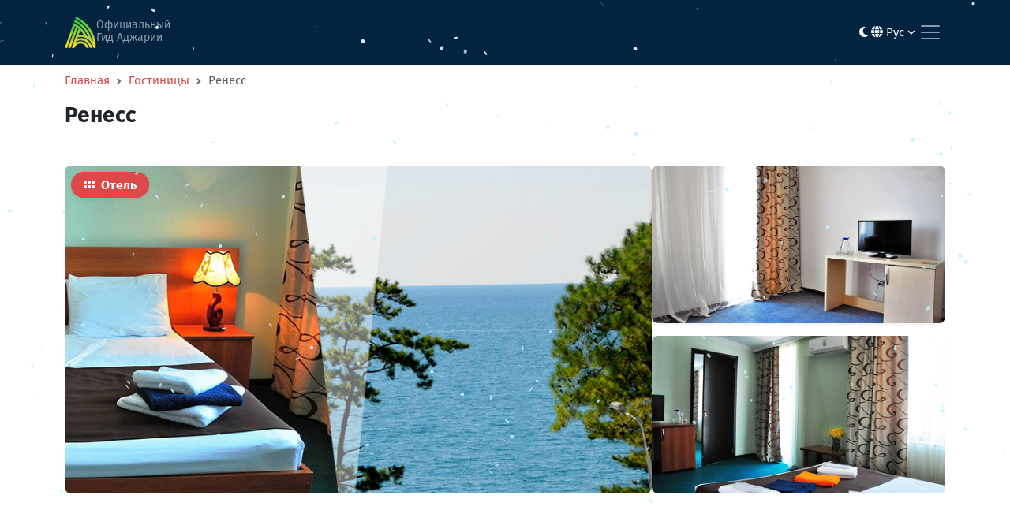

--- FILE ---
content_type: text/html; charset=UTF-8
request_url: https://visitajara.com/ru/hotels/336
body_size: 8140
content:
<!--
  Developed by: Lasha Kajaia
  Year: 2023
  Portfolio: www.kajaia.dev
  Github: github.com/Kajaia
  Linkedin: linkedin.com/in/lashakajaia31
-->
<!DOCTYPE html>
<html lang="ru" data-bs-theme="light">

<head>
    <meta charset="UTF-8">
    <meta name="viewport" content="width=device-width, initial-scale=1.0">
    <meta http-equiv="X-UA-Compatible" content="ie=edge">
    <meta name="csrf-token" content="oipZK4m7K0XjCqIblVnR8hAtA8jEefY9mYvo6Tpv">
    <meta name="theme-color" content="#DD4848">
    <meta name="msapplication-TileColor" content="#DD4848">
    <link rel="manifest" href="/manifest.json">
    <link rel="shortcut icon" href="https://visitajara.com/build/assets/logo-512-255f3d21.png" type="image/x-icon">
    
    <meta name="robots" content="index, follow">
        <title>Ренесс - Visitajara</title>
<meta property="og:title" content="Ренесс - Visitajara">
<meta name="twitter:title" content="Ренесс - Visitajara">
<meta name="description" content="">
<meta property="og:description" content="">
<meta name="twitter:description" content="">
<meta property="og:image" content="https://intranet.infoajara.com/storage/images/Zp8RVVkCoa1XashRbDTIkfvboFxBM0h8xt1IkQRV.jpg">
<meta name="twitter:image" content="https://intranet.infoajara.com/storage/images/Zp8RVVkCoa1XashRbDTIkfvboFxBM0h8xt1IkQRV.jpg">
<meta property="og:url" content="https://visitajara.com/ru/hotels/336">
<link rel="canonical" href="https://visitajara.com/ru/hotels/336">
<meta property="og:type" content="website">
<meta name="twitter:site" content="Visitajara">
    
    <link href="https://cdn.jsdelivr.net/npm/bootstrap@5.3.0-alpha1/dist/css/bootstrap.min.css" rel="stylesheet"
        integrity="sha384-GLhlTQ8iRABdZLl6O3oVMWSktQOp6b7In1Zl3/Jr59b6EGGoI1aFkw7cmDA6j6gD" crossorigin="anonymous">
    <link rel="stylesheet" href="https://unpkg.com/simplebar@6.2.0/dist/simplebar.min.css" />
    <link rel="stylesheet" href="https://cdn.jsdelivr.net/npm/choices.js@9.0.1/public/assets/styles/choices.min.css" />
    <link rel="stylesheet" href="https://cdn.jsdelivr.net/npm/@fancyapps/ui/dist/fancybox.css" />
    <link rel="stylesheet" href="https://cdnjs.cloudflare.com/ajax/libs/leaflet/1.7.1/leaflet.css" />
    <link rel="stylesheet" href="https://cdnjs.cloudflare.com/ajax/libs/animate.css/4.1.1/animate.min.css" />
    <link href="https://unpkg.com/aos@2.3.1/dist/aos.css" rel="stylesheet">
    <link rel="preload" as="style" href="https://visitajara.com/build/assets/app_website-39598b72.css" /><link rel="preload" as="style" href="https://visitajara.com/build/assets/app_website-0f7347f7.css" /><link rel="preload" as="style" href="https://visitajara.com/build/assets/all-4d2ff9cb.css" /><link rel="modulepreload" href="https://visitajara.com/build/assets/app_website-6c39ecd6.js" /><link rel="modulepreload" href="https://visitajara.com/build/assets/bootstrap-aa3ff1cb.js" /><link rel="modulepreload" href="https://visitajara.com/build/assets/animations-df83a55c.js" /><link rel="modulepreload" href="https://visitajara.com/build/assets/sentry-f5a9d870.js" /><link rel="modulepreload" href="https://visitajara.com/build/assets/axios-c24e582b.js" /><link rel="stylesheet" href="https://visitajara.com/build/assets/app_website-39598b72.css" /><link rel="stylesheet" href="https://visitajara.com/build/assets/app_website-0f7347f7.css" /><link rel="stylesheet" href="https://visitajara.com/build/assets/all-4d2ff9cb.css" /><script type="module" src="https://visitajara.com/build/assets/app_website-6c39ecd6.js"></script>        <style >[wire\:loading], [wire\:loading\.delay], [wire\:loading\.inline-block], [wire\:loading\.inline], [wire\:loading\.block], [wire\:loading\.flex], [wire\:loading\.table], [wire\:loading\.grid], [wire\:loading\.inline-flex] {display: none;}[wire\:loading\.delay\.shortest], [wire\:loading\.delay\.shorter], [wire\:loading\.delay\.short], [wire\:loading\.delay\.long], [wire\:loading\.delay\.longer], [wire\:loading\.delay\.longest] {display:none;}[wire\:offline] {display: none;}[wire\:dirty]:not(textarea):not(input):not(select) {display: none;}input:-webkit-autofill, select:-webkit-autofill, textarea:-webkit-autofill {animation-duration: 50000s;animation-name: livewireautofill;}@keyframes livewireautofill { from {} }</style>
    <!-- Google tag (gtag.js) -->
    <script async src="https://www.googletagmanager.com/gtag/js?id=UA-154665292-1"></script>
    <script>
        window.dataLayer = window.dataLayer || [];

        function gtag() {
            dataLayer.push(arguments);
        }
        gtag('js', new Date());

        gtag('config', 'UA-154665292-1');
    </script>
</head>

<body class="d-flex flex-column min-vh-100">
    <nav
    class="navbar navbar-expand-xxl navbar-dark bg-c-dark shadow-sm py-3 fixed-top">
    <div class="container">
        <a class="navbar-brand d-flex gap-2" href="https://visitajara.com/ru">
            <img width="40px" height="40px" src="https://visitajara.com/build/assets/logo-small-bf80d00a.png"
                alt="Logo" fetchpriority="high" loading="eager">
            <div>
                <p class="mb-0 fs-small text-c-nav-link">Официальный</p>
                <p class="mb-0 fs-small mt-minus-5 text-c-nav-link">Гид Аджарии</p>
            </div>
        </a>
        <div class="ms-1 me-3 d-none d-xxl-block"></div>
        <div class="d-flex align-items-center gap-2">
            <button class="dark-mode-switch btn border-0 nav-link me-1 d-block d-xxl-none text-light"
                aria-label="Toggle between light and dark modes">
                <i class="fa-solid fa-moon"></i>
            </button>
            <div class="nav-item dropdown d-block d-xxl-none">
                <a class="nav-link dropdown-toggle text-light" href="#" role="button" data-bs-toggle="dropdown"
                    aria-expanded="false">
                    <i class="fa-solid fa-globe"></i>
                    Рус
                    <i class="fa-solid fa-angle-down fa-xs"></i>
                </a>
                <ul class="dropdown-menu dropdown-menu-end rounded-3 shadow-sm animate__animated animate__fadeIn">
                                            <li><a rel="alternate" hreflang="ka"
                                href="https://visitajara.com/ka/hotels/336"
                                class="dropdown-item ">ქართული</a>
                        </li>
                                            <li><a rel="alternate" hreflang="en"
                                href="https://visitajara.com/en/hotels/336"
                                class="dropdown-item ">English</a>
                        </li>
                                            <li><a rel="alternate" hreflang="ru"
                                href="https://visitajara.com/ru/hotels/336"
                                class="dropdown-item  d-none ">Русский</a>
                        </li>
                                    </ul>
            </div>
            <button class="navbar-toggler border-0 px-1" type="button" data-bs-toggle="collapse"
                data-bs-target="#navbarSupportedContent" aria-controls="navbarSupportedContent" aria-expanded="false"
                aria-label="Toggle navigation">
                <span class="navbar-toggler-icon"></span>
            </button>
        </div>
        <div class="collapse navbar-collapse" id="navbarSupportedContent">
            <ul class="navbar-nav me-auto mb-xxl-0">
                <li class="nav-item dropdown">
                    <a class="nav-link dropdown-toggle" href="#" role="button" data-bs-toggle="dropdown"
                        aria-expanded="false">
                        Откройте Аджарию
                        <i class="fa-solid fa-angle-down fa-xs"></i>
                    </a>
                    <ul class="dropdown-menu rounded-3 shadow-sm animate__animated animate__fadeIn">
                        <li><a class="dropdown-item"
                                href="https://visitajara.com/ru/about-ajara">Об Аджарии</a>
                        </li>
                        <li><a class="dropdown-item"
                                href="https://visitajara.com/ru/seaside-destinations">Приморские направления</a>
                        </li>
                        <li><a class="dropdown-item"
                                href="https://visitajara.com/ru/mountainous-ajara">Горная Аджария</a>
                        </li>
                        <li><a class="dropdown-item"
                                href="/sights?category_id[0]=7&routeType=protected">Охраняемые территории</a>
                        </li>
                        <li><a class="dropdown-item"
                                href="https://visitajara.com/ru/alpine-ajara">Альпийская Аджария</a></li>
                        <li><a class="dropdown-item"
                                href="https://visitajara.com/ru/resorts">Курорты</a></li>
                        <li><a class="dropdown-item"
                                href="https://visitajara.com/ru/gastronomy">Гастрономия</a></li>
                    </ul>
                </li>
                <li class="nav-item dropdown">
                    <a class="nav-link dropdown-toggle" href="#" role="button" data-bs-toggle="dropdown"
                        aria-expanded="false">
                        Что посмотреть и чем заняться
                        <i class="fa-solid fa-angle-down fa-xs"></i>
                    </a>
                    <ul class="dropdown-menu rounded-3 shadow-sm animate__animated animate__fadeIn">
                        <li><a class="dropdown-item"
                                href="https://visitajara.com/ru/sights">Достопримечательности</a></li>
                        <li><a class="dropdown-item"
                                href="https://visitajara.com/ru/routes">Горные маршруты</a>
                        </li>
                        <li><a class="dropdown-item"
                                href="https://visitajara.com/ru/tourist-shelters">Туристические приюты</a>
                        </li>
                        <li><a class="dropdown-item"
                                href="/entertainments?category_id[0]=28&routeType=picnic">Места для пикника</a>
                        </li>
                        <li><a class="dropdown-item"
                                href="/entertainments?category_id[0]=35&category_id[1]=4&category_id[2]=5&category_id[3]=11&category_id[4]=19&category_id[5]=21&category_id[6]=22&category_id[7]=25&category_id[8]=27&category_id[9]=29&category_id[10]=30&category_id[11]=31&routeType=activities">Активный отдых</a>
                        </li>
                        <li><a class="dropdown-item"
                                href="/entertainments?category_id[0]=12&routeType=spa">Спа и бассейн</a>
                        </li>
                        <li><a class="dropdown-item"
                                href="https://visitajara.com/ru/restaurants">Еда</a></li>
                        <li><a class="dropdown-item"
                                href="/restaurants?category_id[0]=6&routeType=wine">Винные погреба</a></li>
                        <li><a class="dropdown-item"
                                href="/entertainments?category_id[0]=7&routeType=clubs">Ночные клубы</a>
                        </li>
                        <li><a class="dropdown-item" href="https://batumievents.com/" target="_blank" rel="nofollow">
                                Предстоящие события
                                <sup><i class="fa-solid fa-external-link fa-sm"></i></sup>
                            </a></li>
                    </ul>
                </li>
                <li class="nav-item">
                    <a class="nav-link" href="https://visitajara.com/ru/hotels">Где остановиться</a>
                </li>
                <li class="nav-item dropdown me-1">
                    <a class="nav-link dropdown-toggle" href="#" role="button" data-bs-toggle="dropdown"
                        aria-expanded="false">
                        Планирование
                        <i class="fa-solid fa-angle-down fa-xs"></i>
                    </a>
                    <ul class="dropdown-menu rounded-3 shadow-sm animate__animated animate__fadeIn">
                        <li><a class="dropdown-item"
                                href="https://visitajara.com/ru/tourist-information-centers">Информационные центры</a>
                        </li>
                        <li><a class="dropdown-item"
                                href="https://visitajara.com/ru/useful-information">Полезная информация</a>
                        </li>
                        <li><a class="dropdown-item"
                                href="https://visitajara.com/ru/travel-ajara">Как добраться до Аджарии</a>
                        </li>
                        <li><a class="dropdown-item"
                                href="https://visitajara.com/ru/getting-around">Что следует учитывать на горном маршруте</a>
                        </li>
                        <li><a class="dropdown-item"
                                href="https://visitajara.com/ru/brochures">Электронные книги</a></li>
                        <li><a class="dropdown-item"
                                href="https://visitajara.com/ru/audio-guide">Audio guide</a></li>
                        <li><a class="dropdown-item"
                                href="https://visitajara.com/ru/map">Интерактивная карта Аджарии</a></li>
                        <li><a class="dropdown-item"
                                href="https://infoajara.com/ru/tour-registration" target="_blank"
                                rel="nofollow">
                                Регистрация на инфотур
                                <sup><i class="fa-solid fa-external-link fa-sm"></i></sup>
                            </a></li>
                        <li><a class="dropdown-item"
                                href="https://infoajara.com/ru/information-base" target="_blank"
                                rel="nofollow">
                                Информационная база
                                <sup><i class="fa-solid fa-external-link fa-sm"></i></sup>
                            </a></li>
                    </ul>
                </li>
                <li class="nav-item">
                    <a href="https://visitajara.com/ru/batumi-discount-card"
                        class="btn btn-c-primary rounded-pill shadow-sm px-3 py-1 fs-small mt-1" target="_blank">
                        <i class="fa-solid fa-credit-card fa-sm me-1"></i>
                        Батуми Кард
                        <sup><i class="fa-solid fa-external-link fa-sm"></i></sup>
                    </a>
                </li>
            </ul>
            <ul class="navbar-nav ms-auto mb-xxl-0 d-none d-xxl-flex">
                <li class="dark-mode-switch nav-item">
                    <button class="btn border-0 nav-link" aria-label="Toggle between light and dark modes">
                        <i class="fa-solid fa-moon"></i>
                    </button>
                </li>
                <li class="nav-item dropdown">
                    <a class="nav-link dropdown-toggle" href="#" role="button" data-bs-toggle="dropdown"
                        aria-expanded="false">
                        <i class="fa-solid fa-globe"></i>
                        Рус
                        <i class="fa-solid fa-angle-down fa-xs"></i>
                    </a>
                    <ul class="dropdown-menu dropdown-menu-end rounded-3 shadow-sm animate__animated animate__fadeIn">
                                                    <li><a rel="alternate" hreflang="ka"
                                    href="https://visitajara.com/ka/hotels/336"
                                    class="dropdown-item ">ქართული</a>
                            </li>
                                                    <li><a rel="alternate" hreflang="en"
                                    href="https://visitajara.com/en/hotels/336"
                                    class="dropdown-item ">English</a>
                            </li>
                                                    <li><a rel="alternate" hreflang="ru"
                                    href="https://visitajara.com/ru/hotels/336"
                                    class="dropdown-item  d-none ">Русский</a>
                            </li>
                                            </ul>
                </li>
            </ul>
        </div>
    </div>
</nav>
        <div
        class="mt-70">
            <div id="nav" class="container mt-3" data-aos="fade-down">
    <nav style="--bs-breadcrumb-divider: url(&#34;data:image/svg+xml,%3Csvg xmlns='http://www.w3.org/2000/svg' width='8' height='8'%3E%3Cpath d='M2.5 0L1 1.5 3.5 4 1 6.5 2.5 8l4-4-4-4z' fill='%236c757d'/%3E%3C/svg%3E&#34;);"
        aria-label="breadcrumb">
        <ol class="breadcrumb">
                                                <li class="breadcrumb-item"><a href="https://visitajara.com/ru"
                            class="text-c-primary text-decoration-none">Главная</a>
                    </li>
                                                                <li class="breadcrumb-item"><a href="https://visitajara.com/ru/hotels"
                            class="text-c-primary text-decoration-none">Гостиницы</a>
                    </li>
                                                                <li class="breadcrumb-item active" aria-current="page">Ренесс</li>
                                    </ol>
    </nav>
    <h1 class="fw-bold fs-3">Ренесс</h1>
</div>
    <div class="container my-5">
    <div class="gallery-container d-flex gap-3 animate__animated animate__fadeInUp">
                    <span class="position-absolute badge bg-c-primary shadow-sm rounded-pill m-2 px-3 py-2 fs-6">
                <i class="fas fa-grip me-1"></i>
                Отель
            </span>
                                <div class="col-8">
            <a href="https://intranet.infoajara.com/storage/images/Zp8RVVkCoa1XashRbDTIkfvboFxBM0h8xt1IkQRV.jpg"
                data-fancybox="gallery" data-caption="Ренесс">
                <img loading="lazy" class="gallery-primary-img w-100 cover rounded-3 shadow-sm"
                    src="https://intranet.infoajara.com/storage/images/Zp8RVVkCoa1XashRbDTIkfvboFxBM0h8xt1IkQRV.jpg"
                    alt="Ренесс">
            </a>
        </div>
                                                <div class="col-4">
                    <div class="row g-3">
                        
                        <div class="col-12">
                            <a href="https://intranet.infoajara.com/storage/images/XzTGRrmA7JkOOTPmbIHFp5C7NwrIQHA0ELhtio88.jpg"
                                data-fancybox="gallery" data-caption="Ренесс">
                                <img loading="lazy" class="gallery-secondary-img w-100 cover rounded-3 shadow-sm"
                                    src="https://intranet.infoajara.com/storage/images/XzTGRrmA7JkOOTPmbIHFp5C7NwrIQHA0ELhtio88.jpg"
                                    alt="Ренесс">
                            </a>
                        </div>

                                                    <div class="col-12">
                                <a href="https://intranet.infoajara.com/storage/images/mtLGbPmAofkc3OuGlRaCkdNBx0OBarAzjOwUWvho.jpg"
                                    data-fancybox="gallery" data-caption="Ренесс">
                                    <img loading="lazy" class="gallery-secondary-img w-100 cover rounded-3 shadow-sm"
                                        src="https://intranet.infoajara.com/storage/images/mtLGbPmAofkc3OuGlRaCkdNBx0OBarAzjOwUWvho.jpg"
                                        alt="Ренесс">
                                </a>
                            </div>
                                            </div>
                </div>
                            <div class="col-4">
                    <div class="row g-3">
                        
                        <div class="col-12">
                            <a href="https://intranet.infoajara.com/storage/images/GlVTJyfB6CSnTKdlKgNqyhYEzEXIqFRfa7wyZJ5p.jpg"
                                data-fancybox="gallery" data-caption="Ренесс">
                                <img loading="lazy" class="gallery-secondary-img w-100 cover rounded-3 shadow-sm"
                                    src="https://intranet.infoajara.com/storage/images/GlVTJyfB6CSnTKdlKgNqyhYEzEXIqFRfa7wyZJ5p.jpg"
                                    alt="Ренесс">
                            </a>
                        </div>

                                                    <div class="col-12">
                                <a href="https://intranet.infoajara.com/storage/images/qpLvBUioT5q2zLyN9TIonEN38507cTlx0FRhJJwd.jpg"
                                    data-fancybox="gallery" data-caption="Ренесс">
                                    <img loading="lazy" class="gallery-secondary-img w-100 cover rounded-3 shadow-sm"
                                        src="https://intranet.infoajara.com/storage/images/qpLvBUioT5q2zLyN9TIonEN38507cTlx0FRhJJwd.jpg"
                                        alt="Ренесс">
                                </a>
                            </div>
                                            </div>
                </div>
                            <div class="col-4">
                    <div class="row g-3">
                        
                        <div class="col-12">
                            <a href="https://intranet.infoajara.com/storage/images/dLH5zOTm3z2C1yPTpKTFPXpwUoDlJ1NMcM9RIRu3.jpg"
                                data-fancybox="gallery" data-caption="Ренесс">
                                <img loading="lazy" class="gallery-secondary-img w-100 cover rounded-3 shadow-sm"
                                    src="https://intranet.infoajara.com/storage/images/dLH5zOTm3z2C1yPTpKTFPXpwUoDlJ1NMcM9RIRu3.jpg"
                                    alt="Ренесс">
                            </a>
                        </div>

                                            </div>
                </div>
                        </div>
            <div class="row g-3 mt-4" data-aos="zoom-in">
        <div id="place-details" class="col-12">
            <div class="card shadow-sm border-1 rounded-3">
                <div class="card-body p-4">
                                                                    <div class="d-flex align-items-center justify-content-between flex-wrap gap-2">
                                                            <div>
                                                                            <span
                                            class="fw-bold fs-4">₾120-150</span>
                                                                                                                <span class="text-c-gray">/ночь</span>
                                                                    </div>
                                                                                </div>
                        <hr class="my-3 text-c-semi-light">
                                                                <h6 class="fw-bold">Контактная информация:</h6>
                        <div class="row">
                                                            <div class="col-12 col-md-6">
                                    <div class="row gap-1">
                                                                                    <div class="col-12">
                                                <i class="fa-solid fa-location-dot fa-sm"></i>
                                                <span class="text-c-gray">
                                                    108, Д. Агмашенебели Ул.,
                                                    
                                                    Кобулети
                                                </span>
                                            </div>
                                                                                                                    </div>
                                </div>
                                                                                        <div class="col-12 col-md-6">
                                    <div class="row gap-1">
                                                                                    <div class="col-12">
                                                <i class="fa-solid fa-phone fa-sm"></i>
                                                <span class="text-c-gray">
                                                    
                                                                                                        (+995) 568 23 32 75 ; (+995) 571 39 93 93
                                                </span>
                                            </div>
                                                                                                                            <div class="col-12">
                                                <i class="fa-solid fa-envelope fa-sm"></i>
                                                <span class="text-c-gray">
                                                    info@reneshotel.com
                                                </span>
                                            </div>
                                                                            </div>
                                </div>
                                                    </div>
                                                                <hr class="my-3 text-c-semi-light">
                        <h6 class="fw-bold">Услуги и удобства::</h6>
                        <div class="row gap-1">
                                                            <div class="col-12 col-md-6 col-lg-4 col-xl-3">
                                                                            <img loading="lazy" height="15" class="service-icon"
                                            src="https://intranet.infoajara.com/storage/images/LPTgI0EqhLPyYBYK5gtqERfCs3fZvmrzKxd7TnJC.png"
                                            alt="Телевидение">
                                                                        <span class="text-c-gray">
                                        Телевидение
                                    </span>
                                </div>
                                                            <div class="col-12 col-md-6 col-lg-4 col-xl-3">
                                                                            <img loading="lazy" height="15" class="service-icon"
                                            src="https://intranet.infoajara.com/storage/images/2OzgxftHJEBegUOan2CowTWIArVXTVV8itWQmqvx.png"
                                            alt="Утюг">
                                                                        <span class="text-c-gray">
                                        Утюг
                                    </span>
                                </div>
                                                            <div class="col-12 col-md-6 col-lg-4 col-xl-3">
                                                                            <img loading="lazy" height="15" class="service-icon"
                                            src="https://intranet.infoajara.com/storage/images/URXSezr1nk00pc7j5kqg3BOnlJgkqd5KuU4sk8e4.png"
                                            alt="Кондиционер">
                                                                        <span class="text-c-gray">
                                        Кондиционер
                                    </span>
                                </div>
                                                            <div class="col-12 col-md-6 col-lg-4 col-xl-3">
                                                                            <img loading="lazy" height="15" class="service-icon"
                                            src="https://intranet.infoajara.com/storage/images/qmOOpkJVdGPX98DSALnqxANUbq9C7MLxOzti1eC0.png"
                                            alt="Фен">
                                                                        <span class="text-c-gray">
                                        Фен
                                    </span>
                                </div>
                                                    </div>
                                                                <hr class="my-3 text-c-semi-light">
                        <h6 class="fw-bold">Дополнительная информация:</h6>
                        <div class="row gap-1">
                                                            <div class="col-12 col-md-6 col-lg-4 col-xl-3">
                                    <i class="fa-solid fa-clock fa-sm"></i>
                                    <span class="text-c-gray">
                                                                                    14:00-12:00
                                                                            </span>
                                </div>
                                                                                        <div class="col-12 col-md-6 col-lg-4 col-xl-3">
                                    <i class="fa-solid fa-door-closed fa-sm"></i>
                                    <span class="text-c-gray">
                                        28
                                        Комната
                                    </span>
                                </div>
                                                                                        <div class="col-12 col-md-6 col-lg-4 col-xl-3">
                                    <i class="fa-solid fa-bed fa-sm"></i>
                                    <span class="text-c-gray">
                                        56
                                        Кровать
                                    </span>
                                </div>
                                                                                                                                                                                                </div>
                                    </div>
            </div>
        </div>
                <div class="col-12 mt-5">
    <h5 class="fw-bold mb-3">Поделиться</h5>
    <div class="d-flex align-items-center flex-wrap gap-2">
        <button id="clipboard" class="btn btn-c-primary btn-social rounded-pill shadow-sm" title="Копировать ссылку">
            <i class="fa-solid fa-copy"></i>
        </button>
        <button id="email" class="btn btn-c-primary btn-social rounded-pill shadow-sm"
            title="Отправить по эл-почте">
            <i class="fa-solid fa-envelope"></i>
        </button>
        <button id="facebook" class="btn btn-c-primary btn-social rounded-pill shadow-sm"
            title="Поделиться через Facebook">
            <i class="fa-brands fa-facebook-f"></i>
        </button>
        <button id="whatsapp" class="btn btn-c-primary btn-social rounded-pill shadow-sm"
            title="Отправить в WhatsApp">
            <i class="fa-brands fa-whatsapp"></i>
        </button>
    </div>

    <script>
        const url = "https://visitajara.com/ru/hotels/336";

        document.getElementById('clipboard').addEventListener('click', function() {
            var textarea = document.createElement('textarea');
            textarea.value = url;
            textarea.setAttribute('readonly', '');
            textarea.style.position = 'absolute';
            textarea.style.left = '-9999px';
            document.body.appendChild(textarea);
            textarea.select();
            document.execCommand('copy');
            document.body.removeChild(textarea);

            this.innerHTML = `<i class="fa-solid fa-check"></i>`;
            setTimeout(() => {
                this.innerHTML = `<i class="fa-solid fa-copy"></i>`;
            }, 2000);
        });

        document.getElementById('email').addEventListener('click', function() {
            const subject = document.title;
            const body = "Привет,\n\nЯ хотел поделиться этой ссылкой с вами:\n\n" + url;
            const mailUrl = 'mailto:?subject=' + encodeURIComponent(subject) + '&body=' + encodeURIComponent(
                body);
            window.location.href = mailUrl;
        });

        document.getElementById('facebook').addEventListener('click', function() {
            const fbUrl = 'https://www.facebook.com/sharer/sharer.php?u=' + encodeURIComponent(url);
            window.open(fbUrl, '_blank');
        });

        document.getElementById('whatsapp').addEventListener('click', function() {
            const whatsappLink = 'whatsapp://send?text=' + encodeURIComponent(url);
            window.location.href = whatsappLink;
        });
    </script>
</div>
    </div>
            <div class="row mt-5">
            <div class="container my-5">
        <div class="row g-4 ">
        <div class="d-flex align-items-center justify-content-between flex-wrap gap-2 mb-3">
            <h2 class="fs-4 fw-bold mb-0">
                                Похожие места
            </h2>
                    </div>
                    <div class="col-12 col-md-6 col-lg-4" data-aos="zoom-in">
                <div class="card border-0">
                                        <img loading="lazy" width="100%" height="170" class="cover rounded-3 shadow-sm"
                        src=" https://intranet.infoajara.com/storage/images/E77ys6lp9qGYWxXZPKhnpGFS68GOlADwBr2BzGzi.jpg "
                        alt="Гардения Паласе">
                    <div class="card-body p-0 mt-3">
                        <a href="https://visitajara.com/ru/hotels/370"
                             class="nav-link stretched-link">
                            <h6 class="card-title fw-bold">
                                Гардения Паласе
                            </h6>
                        </a>
                                                    <p class="mb-0 text-c-gray">
                                                                    <span>
                                        <i class="fa-solid fa-grip"></i>
                                        Отель
                                    </span>
                                                                                                    <span class="ms-2">
                                        <i class="fa-solid fa-location-dot"></i>
                                        Кобулети
                                    </span>
                                                            </p>
                                            </div>
                </div>
            </div>
                    <div class="col-12 col-md-6 col-lg-4" data-aos="zoom-in">
                <div class="card border-0">
                                        <img loading="lazy" width="100%" height="170" class="cover rounded-3 shadow-sm"
                        src=" https://intranet.infoajara.com/storage/images/YVpxn8wKGrxPPMpATB2u0pkszJWCIqWbF1nytpRt.jpg "
                        alt="Грин Хаус">
                    <div class="card-body p-0 mt-3">
                        <a href="https://visitajara.com/ru/hotels/538"
                             class="nav-link stretched-link">
                            <h6 class="card-title fw-bold">
                                Грин Хаус
                            </h6>
                        </a>
                                                    <p class="mb-0 text-c-gray">
                                                                    <span>
                                        <i class="fa-solid fa-grip"></i>
                                        Отель
                                    </span>
                                                                                                    <span class="ms-2">
                                        <i class="fa-solid fa-location-dot"></i>
                                        Кобулети
                                    </span>
                                                            </p>
                                            </div>
                </div>
            </div>
                    <div class="col-12 col-md-6 col-lg-4" data-aos="zoom-in">
                <div class="card border-0">
                                        <img loading="lazy" width="100%" height="170" class="cover rounded-3 shadow-sm"
                        src=" https://intranet.infoajara.com/storage/images/RoPKFS78ZpmeDUzLj1rjApNCv3Ccv6lMjHPMNbJy.jpg "
                        alt="Кент">
                    <div class="card-body p-0 mt-3">
                        <a href="https://visitajara.com/ru/hotels/33"
                             class="nav-link stretched-link">
                            <h6 class="card-title fw-bold">
                                Кент
                            </h6>
                        </a>
                                                    <p class="mb-0 text-c-gray">
                                                                    <span>
                                        <i class="fa-solid fa-grip"></i>
                                        Отель
                                    </span>
                                                                                                    <span class="ms-2">
                                        <i class="fa-solid fa-location-dot"></i>
                                        Кобулети
                                    </span>
                                                            </p>
                                            </div>
                </div>
            </div>
                    <div class="col-12 col-md-6 col-lg-4" data-aos="zoom-in">
                <div class="card border-0">
                                        <img loading="lazy" width="100%" height="170" class="cover rounded-3 shadow-sm"
                        src=" https://intranet.infoajara.com/storage/images/TLUtXH9qAESFGLCCegGFYUEzbMTSZibYiLtP6G98.jpg "
                        alt="Белград">
                    <div class="card-body p-0 mt-3">
                        <a href="https://visitajara.com/ru/hotels/301"
                             class="nav-link stretched-link">
                            <h6 class="card-title fw-bold">
                                Белград
                            </h6>
                        </a>
                                                    <p class="mb-0 text-c-gray">
                                                                    <span>
                                        <i class="fa-solid fa-grip"></i>
                                        Отель
                                    </span>
                                                                                                    <span class="ms-2">
                                        <i class="fa-solid fa-location-dot"></i>
                                        Кобулети
                                    </span>
                                                            </p>
                                            </div>
                </div>
            </div>
                    <div class="col-12 col-md-6 col-lg-4" data-aos="zoom-in">
                <div class="card border-0">
                                        <img loading="lazy" width="100%" height="170" class="cover rounded-3 shadow-sm"
                        src=" https://intranet.infoajara.com/storage/images/RhOrBOzxHXTWT4FqJbyyzlggTFrROPUl3dom2nNE.jpg "
                        alt="Эстония2">
                    <div class="card-body p-0 mt-3">
                        <a href="https://visitajara.com/ru/hotels/310"
                             class="nav-link stretched-link">
                            <h6 class="card-title fw-bold">
                                Эстония2
                            </h6>
                        </a>
                                                    <p class="mb-0 text-c-gray">
                                                                    <span>
                                        <i class="fa-solid fa-grip"></i>
                                        Отель
                                    </span>
                                                                                                    <span class="ms-2">
                                        <i class="fa-solid fa-location-dot"></i>
                                        Кобулети
                                    </span>
                                                            </p>
                                            </div>
                </div>
            </div>
                    <div class="col-12 col-md-6 col-lg-4" data-aos="zoom-in">
                <div class="card border-0">
                                        <img loading="lazy" width="100%" height="170" class="cover rounded-3 shadow-sm"
                        src=" https://intranet.infoajara.com/storage/images/7UQjk344eC1cJa3nfMwtzzoUqGGKGU4aTDheGNU7.jpg "
                        alt="Вояж Кобулети">
                    <div class="card-body p-0 mt-3">
                        <a href="https://visitajara.com/ru/hotels/904"
                             class="nav-link stretched-link">
                            <h6 class="card-title fw-bold">
                                Вояж Кобулети
                            </h6>
                        </a>
                                                    <p class="mb-0 text-c-gray">
                                                                    <span>
                                        <i class="fa-solid fa-grip"></i>
                                        Отель
                                    </span>
                                                                                                    <span class="ms-2">
                                        <i class="fa-solid fa-location-dot"></i>
                                        Кобулети
                                    </span>
                                                            </p>
                                            </div>
                </div>
            </div>
            </div>
            </div>
            </div>
    </div>
    </div>
    
    <footer class="mt-auto bg-c-dark py-4">
    <div class="container">
        <div class="row justify-content-between gap-5">
            <div class="col-12 col-md-6 col-lg-4">
                <a class="navbar-brand d-flex gap-2" href="https://visitajara.com/ru">
                    <img loading="lazy" height=40" src="https://visitajara.com/build/assets/logo-small-bf80d00a.png"
                        alt="logo">
                    <div>
                        <p class="mb-0 fs-small text-c-light">Официальный</p>
                        <p class="mb-0 fs-small mt-minus-5 text-c-light">Гид Аджарии</p>
                    </div>
                </a>
                <ul class="navbar-nav gap-1 mt-4 text-c-semi-light">
                    <li class="nav-item">
                        <a class="nav-link p-0 text-decoration-none" href="https://visitajara.com/ru/about-us">
                            <i class="fa-solid fa-info-circle text-c-primary me-1"></i>
                            О нас
                        </a>
                    </li>
                    <li class="nav-item">
                        <a class="nav-link p-0 text-decoration-none" href="tel:+995577909093">
                            <i class="fa-solid fa-phone text-c-primary me-1"></i>
                            (+995) 577 90 90 93 / 91
                        </a>
                    </li>
                    <li class="nav-item">
                        <a class="nav-link p-0 text-decoration-none" href="mailto:info@visitajara.com">
                            <i class="fa-solid fa-envelope text-c-primary me-1"></i>
                            info@visitajara.com
                        </a>
                    </li>
                    <li class="nav-item">
                        <a class="nav-link p-0 text-decoration-none" href="https://goo.gl/maps/PGFSFZaaseNokr4JA"
                            target="_blank">
                            <i class="fa-solid fa-location-dot text-c-primary me-1"></i>
                            84/86, Парнаваз Мепе ул., Батуми
                        </a>
                    </li>
                </ul>
            </div>
            <div class="col-12 col-md-6 col-lg-4">
                <div class="row">
                    <div class="col-6">
                        <h6 class="text-c-light">Быстрые ссылки</h6>
                        <ul class="navbar-nav gap-1">
                            <li class="nav-item">
                                <a href="https://visitajara.com/ru/resorts" class="nav-link text-c-semi-light p-0">
                                    Курорты
                                </a>
                            </li>
                            <li class="nav-item">
                                <a href="https://visitajara.com/ru/entertainments"
                                    class="nav-link text-c-semi-light p-0">
                                    Активность и развлечения
                                </a>
                            </li>
                            <li class="nav-item">
                                <a href="https://visitajara.com/ru/sights" class="nav-link text-c-semi-light p-0">
                                    Достопримечательности
                                </a>
                            </li>
                            <li class="nav-item">
                                <a href="https://visitajara.com/ru/restaurants"
                                    class="nav-link text-c-semi-light p-0">
                                    Еда
                                </a>
                            </li>
                            <li class="nav-item">
                                <a href="https://visitajara.com/ru/hotels" class="nav-link text-c-semi-light p-0">
                                    Гостиницы
                                </a>
                            </li>
                        </ul>
                    </div>
                                            <div class="col-6">
                            <h6 class="text-c-light">Наши сайты</h6>
                            <ul class="navbar-nav gap-1">
                                                                    <li class="nav-item">
                                        <a href="https://visitbatumi.com" target="_blank"
                                            class="nav-link text-c-semi-light p-0" rel="nofollow">
                                            Visitbatumi.com
                                            <sup><i class="fa-solid fa-external-link fa-sm"></i></sup>
                                        </a>
                                    </li>
                                                                    <li class="nav-item">
                                        <a href="https://batumievents.com" target="_blank"
                                            class="nav-link text-c-semi-light p-0" rel="nofollow">
                                            Batumievents.com
                                            <sup><i class="fa-solid fa-external-link fa-sm"></i></sup>
                                        </a>
                                    </li>
                                                                    <li class="nav-item">
                                        <a href="https://batumiruralconf.com" target="_blank"
                                            class="nav-link text-c-semi-light p-0" rel="nofollow">
                                            Batumiruralconf.com
                                            <sup><i class="fa-solid fa-external-link fa-sm"></i></sup>
                                        </a>
                                    </li>
                                                                    <li class="nav-item">
                                        <a href="https://infoajara.com" target="_blank"
                                            class="nav-link text-c-semi-light p-0" rel="nofollow">
                                            Infoajara.com
                                            <sup><i class="fa-solid fa-external-link fa-sm"></i></sup>
                                        </a>
                                    </li>
                                                                    <li class="nav-item">
                                        <a href="https://batumibirdfest.com" target="_blank"
                                            class="nav-link text-c-semi-light p-0" rel="nofollow">
                                            Batumibirdfest.com
                                            <sup><i class="fa-solid fa-external-link fa-sm"></i></sup>
                                        </a>
                                    </li>
                                                            </ul>
                        </div>
                                    </div>
            </div>
        </div>
        <hr class="my-4 text-c-gray">
        <div class="d-flex justify-content-between align-items-center flex-wrap gap-3">
            <p class="mb-0 text-c-semi-light">
                © 2023-2026
                <span class="text-c-light">Агентство по развитию туристического продукта</span>
            </p>
            <ul class="text-c-semi-light d-flex align-items-center gap-3 list-style-none">
                <li class="nav-item">
                    <a href="https://www.facebook.com/VisitAjara" target="_blank" class="nav-link" aria-label="Facebook"
                        rel="nofollow">
                        <i class="fa-brands fa-facebook fa-lg"></i>
                    </a>
                </li>
                <li class="nav-item">
                    <a href="https://wa.me/+995577909093" target="_blank" class="nav-link" aria-label="WhatsApp"
                        rel="nofollow">
                        <i class="fa-brands fa-whatsapp fa-lg"></i>
                    </a>
                </li>
                <li class="nav-item">
                    <a href="https://www.youtube.com/@visitajara" target="_blank" class="nav-link" aria-label="YouTube"
                        rel="nofollow">
                        <i class="fa-brands fa-youtube fa-lg"></i>
                    </a>
                </li>
            </ul>
        </div>
    </div>
</footer>
    
    <script src="https://cdn.jsdelivr.net/npm/bootstrap@5.3.0-alpha1/dist/js/bootstrap.bundle.min.js"
        integrity="sha384-w76AqPfDkMBDXo30jS1Sgez6pr3x5MlQ1ZAGC+nuZB+EYdgRZgiwxhTBTkF7CXvN" crossorigin="anonymous">
    </script>
    
    <script src="https://cdn.jsdelivr.net/npm/masonry-layout@4.2.2/dist/masonry.pkgd.min.js"
        integrity="sha384-GNFwBvfVxBkLMJpYMOABq3c+d3KnQxudP/mGPkzpZSTYykLBNsZEnG2D9G/X/+7D" crossorigin="anonymous" async>
    </script>
    <script src="https://cdn.jsdelivr.net/npm/sweetalert2@11"></script>
    </script>
    <script src="https://cdn.jsdelivr.net/npm/@fancyapps/ui@4.0/dist/fancybox.umd.js"></script>
    <script src="https://unpkg.com/aos@2.3.1/dist/aos.js"></script>
    
        <script src="/vendor/livewire/livewire.js?id=90730a3b0e7144480175" data-turbo-eval="false" data-turbolinks-eval="false" ></script><script data-turbo-eval="false" data-turbolinks-eval="false" >window.livewire = new Livewire();window.Livewire = window.livewire;window.livewire_app_url = '';window.livewire_token = 'oipZK4m7K0XjCqIblVnR8hAtA8jEefY9mYvo6Tpv';window.deferLoadingAlpine = function (callback) {window.addEventListener('livewire:load', function () {callback();});};let started = false;window.addEventListener('alpine:initializing', function () {if (! started) {window.livewire.start();started = true;}});document.addEventListener("DOMContentLoaded", function () {if (! started) {window.livewire.start();started = true;}});</script>
</body>

</html>


--- FILE ---
content_type: text/javascript
request_url: https://visitajara.com/build/assets/sentry-f5a9d870.js
body_size: 61897
content:
var qp=typeof globalThis<"u"?globalThis:typeof window<"u"?window:typeof global<"u"?global:typeof self<"u"?self:{};function Xo(e){return e&&e.__esModule&&Object.prototype.hasOwnProperty.call(e,"default")?e.default:e}var qs={exports:{}},R={};/**
 * @license React
 * react.production.min.js
 *
 * Copyright (c) Facebook, Inc. and its affiliates.
 *
 * This source code is licensed under the MIT license found in the
 * LICENSE file in the root directory of this source tree.
 */var Mt=Symbol.for("react.element"),Jo=Symbol.for("react.portal"),Qo=Symbol.for("react.fragment"),Zo=Symbol.for("react.strict_mode"),ea=Symbol.for("react.profiler"),ta=Symbol.for("react.provider"),na=Symbol.for("react.context"),ra=Symbol.for("react.forward_ref"),sa=Symbol.for("react.suspense"),ia=Symbol.for("react.memo"),oa=Symbol.for("react.lazy"),jr=Symbol.iterator;function aa(e){return e===null||typeof e!="object"?null:(e=jr&&e[jr]||e["@@iterator"],typeof e=="function"?e:null)}var Gs={isMounted:function(){return!1},enqueueForceUpdate:function(){},enqueueReplaceState:function(){},enqueueSetState:function(){}},Ys=Object.assign,Ks={};function ft(e,t,n){this.props=e,this.context=t,this.refs=Ks,this.updater=n||Gs}ft.prototype.isReactComponent={};ft.prototype.setState=function(e,t){if(typeof e!="object"&&typeof e!="function"&&e!=null)throw Error("setState(...): takes an object of state variables to update or a function which returns an object of state variables.");this.updater.enqueueSetState(this,e,t,"setState")};ft.prototype.forceUpdate=function(e){this.updater.enqueueForceUpdate(this,e,"forceUpdate")};function Vs(){}Vs.prototype=ft.prototype;function ar(e,t,n){this.props=e,this.context=t,this.refs=Ks,this.updater=n||Gs}var cr=ar.prototype=new Vs;cr.constructor=ar;Ys(cr,ft.prototype);cr.isPureReactComponent=!0;var zr=Array.isArray,Xs=Object.prototype.hasOwnProperty,ur={current:null},Js={key:!0,ref:!0,__self:!0,__source:!0};function Qs(e,t,n){var r,s={},i=null,o=null;if(t!=null)for(r in t.ref!==void 0&&(o=t.ref),t.key!==void 0&&(i=""+t.key),t)Xs.call(t,r)&&!Js.hasOwnProperty(r)&&(s[r]=t[r]);var c=arguments.length-2;if(c===1)s.children=n;else if(1<c){for(var a=Array(c),u=0;u<c;u++)a[u]=arguments[u+2];s.children=a}if(e&&e.defaultProps)for(r in c=e.defaultProps,c)s[r]===void 0&&(s[r]=c[r]);return{$$typeof:Mt,type:e,key:i,ref:o,props:s,_owner:ur.current}}function ca(e,t){return{$$typeof:Mt,type:e.type,key:t,ref:e.ref,props:e.props,_owner:e._owner}}function lr(e){return typeof e=="object"&&e!==null&&e.$$typeof===Mt}function ua(e){var t={"=":"=0",":":"=2"};return"$"+e.replace(/[=:]/g,function(n){return t[n]})}var Wr=/\/+/g;function xn(e,t){return typeof e=="object"&&e!==null&&e.key!=null?ua(""+e.key):t.toString(36)}function Jt(e,t,n,r,s){var i=typeof e;(i==="undefined"||i==="boolean")&&(e=null);var o=!1;if(e===null)o=!0;else switch(i){case"string":case"number":o=!0;break;case"object":switch(e.$$typeof){case Mt:case Jo:o=!0}}if(o)return o=e,s=s(o),e=r===""?"."+xn(o,0):r,zr(s)?(n="",e!=null&&(n=e.replace(Wr,"$&/")+"/"),Jt(s,t,n,"",function(u){return u})):s!=null&&(lr(s)&&(s=ca(s,n+(!s.key||o&&o.key===s.key?"":(""+s.key).replace(Wr,"$&/")+"/")+e)),t.push(s)),1;if(o=0,r=r===""?".":r+":",zr(e))for(var c=0;c<e.length;c++){i=e[c];var a=r+xn(i,c);o+=Jt(i,t,n,a,s)}else if(a=aa(e),typeof a=="function")for(e=a.call(e),c=0;!(i=e.next()).done;)i=i.value,a=r+xn(i,c++),o+=Jt(i,t,n,a,s);else if(i==="object")throw t=String(e),Error("Objects are not valid as a React child (found: "+(t==="[object Object]"?"object with keys {"+Object.keys(e).join(", ")+"}":t)+"). If you meant to render a collection of children, use an array instead.");return o}function Ht(e,t,n){if(e==null)return e;var r=[],s=0;return Jt(e,r,"","",function(i){return t.call(n,i,s++)}),r}function la(e){if(e._status===-1){var t=e._result;t=t(),t.then(function(n){(e._status===0||e._status===-1)&&(e._status=1,e._result=n)},function(n){(e._status===0||e._status===-1)&&(e._status=2,e._result=n)}),e._status===-1&&(e._status=0,e._result=t)}if(e._status===1)return e._result.default;throw e._result}var te={current:null},Qt={transition:null},da={ReactCurrentDispatcher:te,ReactCurrentBatchConfig:Qt,ReactCurrentOwner:ur};R.Children={map:Ht,forEach:function(e,t,n){Ht(e,function(){t.apply(this,arguments)},n)},count:function(e){var t=0;return Ht(e,function(){t++}),t},toArray:function(e){return Ht(e,function(t){return t})||[]},only:function(e){if(!lr(e))throw Error("React.Children.only expected to receive a single React element child.");return e}};R.Component=ft;R.Fragment=Qo;R.Profiler=ea;R.PureComponent=ar;R.StrictMode=Zo;R.Suspense=sa;R.__SECRET_INTERNALS_DO_NOT_USE_OR_YOU_WILL_BE_FIRED=da;R.cloneElement=function(e,t,n){if(e==null)throw Error("React.cloneElement(...): The argument must be a React element, but you passed "+e+".");var r=Ys({},e.props),s=e.key,i=e.ref,o=e._owner;if(t!=null){if(t.ref!==void 0&&(i=t.ref,o=ur.current),t.key!==void 0&&(s=""+t.key),e.type&&e.type.defaultProps)var c=e.type.defaultProps;for(a in t)Xs.call(t,a)&&!Js.hasOwnProperty(a)&&(r[a]=t[a]===void 0&&c!==void 0?c[a]:t[a])}var a=arguments.length-2;if(a===1)r.children=n;else if(1<a){c=Array(a);for(var u=0;u<a;u++)c[u]=arguments[u+2];r.children=c}return{$$typeof:Mt,type:e.type,key:s,ref:i,props:r,_owner:o}};R.createContext=function(e){return e={$$typeof:na,_currentValue:e,_currentValue2:e,_threadCount:0,Provider:null,Consumer:null,_defaultValue:null,_globalName:null},e.Provider={$$typeof:ta,_context:e},e.Consumer=e};R.createElement=Qs;R.createFactory=function(e){var t=Qs.bind(null,e);return t.type=e,t};R.createRef=function(){return{current:null}};R.forwardRef=function(e){return{$$typeof:ra,render:e}};R.isValidElement=lr;R.lazy=function(e){return{$$typeof:oa,_payload:{_status:-1,_result:e},_init:la}};R.memo=function(e,t){return{$$typeof:ia,type:e,compare:t===void 0?null:t}};R.startTransition=function(e){var t=Qt.transition;Qt.transition={};try{e()}finally{Qt.transition=t}};R.unstable_act=function(){throw Error("act(...) is not supported in production builds of React.")};R.useCallback=function(e,t){return te.current.useCallback(e,t)};R.useContext=function(e){return te.current.useContext(e)};R.useDebugValue=function(){};R.useDeferredValue=function(e){return te.current.useDeferredValue(e)};R.useEffect=function(e,t){return te.current.useEffect(e,t)};R.useId=function(){return te.current.useId()};R.useImperativeHandle=function(e,t,n){return te.current.useImperativeHandle(e,t,n)};R.useInsertionEffect=function(e,t){return te.current.useInsertionEffect(e,t)};R.useLayoutEffect=function(e,t){return te.current.useLayoutEffect(e,t)};R.useMemo=function(e,t){return te.current.useMemo(e,t)};R.useReducer=function(e,t,n){return te.current.useReducer(e,t,n)};R.useRef=function(e){return te.current.useRef(e)};R.useState=function(e){return te.current.useState(e)};R.useSyncExternalStore=function(e,t,n){return te.current.useSyncExternalStore(e,t,n)};R.useTransition=function(){return te.current.useTransition()};R.version="18.2.0";qs.exports=R;var fa=qs.exports;const Gp=Xo(fa),Zs=Object.prototype.toString;function ei(e){switch(Zs.call(e)){case"[object Error]":case"[object Exception]":case"[object DOMException]":return!0;default:return ze(e,Error)}}function ht(e,t){return Zs.call(e)===`[object ${t}]`}function dr(e){return ht(e,"ErrorEvent")}function qr(e){return ht(e,"DOMError")}function ha(e){return ht(e,"DOMException")}function we(e){return ht(e,"String")}function fr(e){return typeof e=="object"&&e!==null&&"__sentry_template_string__"in e&&"__sentry_template_values__"in e}function hr(e){return e===null||fr(e)||typeof e!="object"&&typeof e!="function"}function ot(e){return ht(e,"Object")}function gn(e){return typeof Event<"u"&&ze(e,Event)}function pa(e){return typeof Element<"u"&&ze(e,Element)}function ma(e){return ht(e,"RegExp")}function _n(e){return!!(e&&e.then&&typeof e.then=="function")}function ga(e){return ot(e)&&"nativeEvent"in e&&"preventDefault"in e&&"stopPropagation"in e}function _a(e){return typeof e=="number"&&e!==e}function ze(e,t){try{return e instanceof t}catch{return!1}}function ti(e){return!!(typeof e=="object"&&e!==null&&(e.__isVue||e._isVue))}function st(e,t=0){return typeof e!="string"||t===0||e.length<=t?e:`${e.slice(0,t)}...`}function Gr(e,t){if(!Array.isArray(e))return"";const n=[];for(let r=0;r<e.length;r++){const s=e[r];try{ti(s)?n.push("[VueViewModel]"):n.push(String(s))}catch{n.push("[value cannot be serialized]")}}return n.join(t)}function ya(e,t,n=!1){return we(e)?ma(t)?t.test(e):we(t)?n?e===t:e.includes(t):!1:!1}function Ot(e,t=[],n=!1){return t.some(r=>ya(e,r,n))}function Sa(e,t,n=250,r,s,i,o){if(!i.exception||!i.exception.values||!o||!ze(o.originalException,Error))return;const c=i.exception.values.length>0?i.exception.values[i.exception.values.length-1]:void 0;c&&(i.exception.values=Ea($n(e,t,s,o.originalException,r,i.exception.values,c,0),n))}function $n(e,t,n,r,s,i,o,c){if(i.length>=n+1)return i;let a=[...i];if(ze(r[s],Error)){Yr(o,c);const u=e(t,r[s]),d=a.length;Kr(u,s,d,c),a=$n(e,t,n,r[s],s,[u,...a],u,d)}return Array.isArray(r.errors)&&r.errors.forEach((u,d)=>{if(ze(u,Error)){Yr(o,c);const l=e(t,u),f=a.length;Kr(l,`errors[${d}]`,f,c),a=$n(e,t,n,u,s,[l,...a],l,f)}}),a}function Yr(e,t){e.mechanism=e.mechanism||{type:"generic",handled:!0},e.mechanism={...e.mechanism,is_exception_group:!0,exception_id:t}}function Kr(e,t,n,r){e.mechanism=e.mechanism||{type:"generic",handled:!0},e.mechanism={...e.mechanism,type:"chained",source:t,exception_id:n,parent_id:r}}function Ea(e,t){return e.map(n=>(n.value&&(n.value=st(n.value,t)),n))}function jt(e){return e&&e.Math==Math?e:void 0}const x=typeof globalThis=="object"&&jt(globalThis)||typeof window=="object"&&jt(window)||typeof self=="object"&&jt(self)||typeof global=="object"&&jt(global)||function(){return this}()||{};function pr(){return x}function ni(e,t,n){const r=n||x,s=r.__SENTRY__=r.__SENTRY__||{};return s[e]||(s[e]=t())}const mr=pr(),ba=80;function yn(e,t={}){if(!e)return"<unknown>";try{let n=e;const r=5,s=[];let i=0,o=0;const c=" > ",a=c.length;let u;const d=Array.isArray(t)?t:t.keyAttrs,l=!Array.isArray(t)&&t.maxStringLength||ba;for(;n&&i++<r&&(u=va(n,d),!(u==="html"||i>1&&o+s.length*a+u.length>=l));)s.push(u),o+=u.length,n=n.parentNode;return s.reverse().join(c)}catch{return"<unknown>"}}function va(e,t){const n=e,r=[];let s,i,o,c,a;if(!n||!n.tagName)return"";if(mr.HTMLElement&&n instanceof HTMLElement&&n.dataset&&n.dataset.sentryComponent)return n.dataset.sentryComponent;r.push(n.tagName.toLowerCase());const u=t&&t.length?t.filter(l=>n.getAttribute(l)).map(l=>[l,n.getAttribute(l)]):null;if(u&&u.length)u.forEach(l=>{r.push(`[${l[0]}="${l[1]}"]`)});else if(n.id&&r.push(`#${n.id}`),s=n.className,s&&we(s))for(i=s.split(/\s+/),a=0;a<i.length;a++)r.push(`.${i[a]}`);const d=["aria-label","type","name","title","alt"];for(a=0;a<d.length;a++)o=d[a],c=n.getAttribute(o),c&&r.push(`[${o}="${c}"]`);return r.join("")}function wa(){try{return mr.document.location.href}catch{return""}}function ka(e){if(!mr.HTMLElement)return null;let t=e;const n=5;for(let r=0;r<n;r++){if(!t)return null;if(t instanceof HTMLElement&&t.dataset.sentryComponent)return t.dataset.sentryComponent;t=t.parentNode}return null}const Dt=typeof __SENTRY_DEBUG__>"u"||__SENTRY_DEBUG__,Ia="Sentry Logger ",Un=["debug","info","warn","error","log","assert","trace"],tn={};function We(e){if(!("console"in x))return e();const t=x.console,n={},r=Object.keys(tn);r.forEach(s=>{const i=tn[s];n[s]=t[s],t[s]=i});try{return e()}finally{r.forEach(s=>{t[s]=n[s]})}}function Ta(){let e=!1;const t={enable:()=>{e=!0},disable:()=>{e=!1},isEnabled:()=>e};return Dt?Un.forEach(n=>{t[n]=(...r)=>{e&&We(()=>{x.console[n](`${Ia}[${n}]:`,...r)})}}):Un.forEach(n=>{t[n]=()=>{}}),t}const m=Ta(),Ra=/^(?:(\w+):)\/\/(?:(\w+)(?::(\w+)?)?@)([\w.-]+)(?::(\d+))?\/(.+)/;function Ca(e){return e==="http"||e==="https"}function At(e,t=!1){const{host:n,path:r,pass:s,port:i,projectId:o,protocol:c,publicKey:a}=e;return`${c}://${a}${t&&s?`:${s}`:""}@${n}${i?`:${i}`:""}/${r&&`${r}/`}${o}`}function xa(e){const t=Ra.exec(e);if(!t){We(()=>{console.error(`Invalid Sentry Dsn: ${e}`)});return}const[n,r,s="",i,o="",c]=t.slice(1);let a="",u=c;const d=u.split("/");if(d.length>1&&(a=d.slice(0,-1).join("/"),u=d.pop()),u){const l=u.match(/^\d+/);l&&(u=l[0])}return ri({host:i,pass:s,path:a,projectId:u,port:o,protocol:n,publicKey:r})}function ri(e){return{protocol:e.protocol,publicKey:e.publicKey||"",pass:e.pass||"",host:e.host,port:e.port||"",path:e.path||"",projectId:e.projectId}}function Ma(e){if(!Dt)return!0;const{port:t,projectId:n,protocol:r}=e;return["protocol","publicKey","host","projectId"].find(o=>e[o]?!1:(m.error(`Invalid Sentry Dsn: ${o} missing`),!0))?!1:n.match(/^\d+$/)?Ca(r)?t&&isNaN(parseInt(t,10))?(m.error(`Invalid Sentry Dsn: Invalid port ${t}`),!1):!0:(m.error(`Invalid Sentry Dsn: Invalid protocol ${r}`),!1):(m.error(`Invalid Sentry Dsn: Invalid projectId ${n}`),!1)}function Oa(e){const t=typeof e=="string"?xa(e):ri(e);if(!(!t||!Ma(t)))return t}class ge extends Error{constructor(t,n="warn"){super(t),this.message=t,this.name=new.target.prototype.constructor.name,Object.setPrototypeOf(this,new.target.prototype),this.logLevel=n}}function J(e,t,n){if(!(t in e))return;const r=e[t],s=n(r);typeof s=="function"&&si(s,r),e[t]=s}function wt(e,t,n){try{Object.defineProperty(e,t,{value:n,writable:!0,configurable:!0})}catch{Dt&&m.log(`Failed to add non-enumerable property "${t}" to object`,e)}}function si(e,t){try{const n=t.prototype||{};e.prototype=t.prototype=n,wt(e,"__sentry_original__",t)}catch{}}function gr(e){return e.__sentry_original__}function Da(e){return Object.keys(e).map(t=>`${encodeURIComponent(t)}=${encodeURIComponent(e[t])}`).join("&")}function ii(e){if(ei(e))return{message:e.message,name:e.name,stack:e.stack,...Xr(e)};if(gn(e)){const t={type:e.type,target:Vr(e.target),currentTarget:Vr(e.currentTarget),...Xr(e)};return typeof CustomEvent<"u"&&ze(e,CustomEvent)&&(t.detail=e.detail),t}else return e}function Vr(e){try{return pa(e)?yn(e):Object.prototype.toString.call(e)}catch{return"<unknown>"}}function Xr(e){if(typeof e=="object"&&e!==null){const t={};for(const n in e)Object.prototype.hasOwnProperty.call(e,n)&&(t[n]=e[n]);return t}else return{}}function Aa(e,t=40){const n=Object.keys(ii(e));if(n.sort(),!n.length)return"[object has no keys]";if(n[0].length>=t)return st(n[0],t);for(let r=n.length;r>0;r--){const s=n.slice(0,r).join(", ");if(!(s.length>t))return r===n.length?s:st(s,t)}return""}function le(e){return Hn(e,new Map)}function Hn(e,t){if(Na(e)){const n=t.get(e);if(n!==void 0)return n;const r={};t.set(e,r);for(const s of Object.keys(e))typeof e[s]<"u"&&(r[s]=Hn(e[s],t));return r}if(Array.isArray(e)){const n=t.get(e);if(n!==void 0)return n;const r=[];return t.set(e,r),e.forEach(s=>{r.push(Hn(s,t))}),r}return e}function Na(e){if(!ot(e))return!1;try{const t=Object.getPrototypeOf(e).constructor.name;return!t||t==="Object"}catch{return!0}}const oi=50,Jr=/\(error: (.*)\)/,Qr=/captureMessage|captureException/;function ai(...e){const t=e.sort((n,r)=>n[0]-r[0]).map(n=>n[1]);return(n,r=0)=>{const s=[],i=n.split(`
`);for(let o=r;o<i.length;o++){const c=i[o];if(c.length>1024)continue;const a=Jr.test(c)?c.replace(Jr,"$1"):c;if(!a.match(/\S*Error: /)){for(const u of t){const d=u(a);if(d){s.push(d);break}}if(s.length>=oi)break}}return Pa(s)}}function La(e){return Array.isArray(e)?ai(...e):e}function Pa(e){if(!e.length)return[];const t=Array.from(e);return/sentryWrapped/.test(t[t.length-1].function||"")&&t.pop(),t.reverse(),Qr.test(t[t.length-1].function||"")&&(t.pop(),Qr.test(t[t.length-1].function||"")&&t.pop()),t.slice(0,oi).map(n=>({...n,filename:n.filename||t[t.length-1].filename,function:n.function||"?"}))}const Mn="<anonymous>";function Ie(e){try{return!e||typeof e!="function"?Mn:e.name||Mn}catch{return Mn}}const Zt={},Zr={};function Ye(e,t){Zt[e]=Zt[e]||[],Zt[e].push(t)}function Ke(e,t){Zr[e]||(t(),Zr[e]=!0)}function de(e,t){const n=e&&Zt[e];if(n)for(const r of n)try{r(t)}catch(s){Dt&&m.error(`Error while triggering instrumentation handler.
Type: ${e}
Name: ${Ie(r)}
Error:`,s)}}function Fa(e){const t="console";Ye(t,e),Ke(t,Ba)}function Ba(){"console"in x&&Un.forEach(function(e){e in x.console&&J(x.console,e,function(t){return tn[e]=t,function(...n){de("console",{args:n,level:e});const s=tn[e];s&&s.apply(x.console,n)}})})}function ie(){const e=x,t=e.crypto||e.msCrypto;let n=()=>Math.random()*16;try{if(t&&t.randomUUID)return t.randomUUID().replace(/-/g,"");t&&t.getRandomValues&&(n=()=>{const r=new Uint8Array(1);return t.getRandomValues(r),r[0]})}catch{}return([1e7]+1e3+4e3+8e3+1e11).replace(/[018]/g,r=>(r^(n()&15)>>r/4).toString(16))}function ci(e){return e.exception&&e.exception.values?e.exception.values[0]:void 0}function Me(e){const{message:t,event_id:n}=e;if(t)return t;const r=ci(e);return r?r.type&&r.value?`${r.type}: ${r.value}`:r.type||r.value||n||"<unknown>":n||"<unknown>"}function jn(e,t,n){const r=e.exception=e.exception||{},s=r.values=r.values||[],i=s[0]=s[0]||{};i.value||(i.value=t||""),i.type||(i.type=n||"Error")}function kt(e,t){const n=ci(e);if(!n)return;const r={type:"generic",handled:!0},s=n.mechanism;if(n.mechanism={...r,...s,...t},t&&"data"in t){const i={...s&&s.data,...t.data};n.mechanism.data=i}}function es(e){if(e&&e.__sentry_captured__)return!0;try{wt(e,"__sentry_captured__",!0)}catch{}return!1}function ui(e){return Array.isArray(e)?e:[e]}const Qe=x,$a=1e3;let ts,zn,Wn;function li(e){const t="dom";Ye(t,e),Ke(t,Ua)}function Ua(){if(!Qe.document)return;const e=de.bind(null,"dom"),t=ns(e,!0);Qe.document.addEventListener("click",t,!1),Qe.document.addEventListener("keypress",t,!1),["EventTarget","Node"].forEach(n=>{const r=Qe[n]&&Qe[n].prototype;!r||!r.hasOwnProperty||!r.hasOwnProperty("addEventListener")||(J(r,"addEventListener",function(s){return function(i,o,c){if(i==="click"||i=="keypress")try{const a=this,u=a.__sentry_instrumentation_handlers__=a.__sentry_instrumentation_handlers__||{},d=u[i]=u[i]||{refCount:0};if(!d.handler){const l=ns(e);d.handler=l,s.call(this,i,l,c)}d.refCount++}catch{}return s.call(this,i,o,c)}}),J(r,"removeEventListener",function(s){return function(i,o,c){if(i==="click"||i=="keypress")try{const a=this,u=a.__sentry_instrumentation_handlers__||{},d=u[i];d&&(d.refCount--,d.refCount<=0&&(s.call(this,i,d.handler,c),d.handler=void 0,delete u[i]),Object.keys(u).length===0&&delete a.__sentry_instrumentation_handlers__)}catch{}return s.call(this,i,o,c)}}))})}function Ha(e){if(e.type!==zn)return!1;try{if(!e.target||e.target._sentryId!==Wn)return!1}catch{}return!0}function ja(e,t){return e!=="keypress"?!1:!t||!t.tagName?!0:!(t.tagName==="INPUT"||t.tagName==="TEXTAREA"||t.isContentEditable)}function ns(e,t=!1){return n=>{if(!n||n._sentryCaptured)return;const r=za(n);if(ja(n.type,r))return;wt(n,"_sentryCaptured",!0),r&&!r._sentryId&&wt(r,"_sentryId",ie());const s=n.type==="keypress"?"input":n.type;Ha(n)||(e({event:n,name:s,global:t}),zn=n.type,Wn=r?r._sentryId:void 0),clearTimeout(ts),ts=Qe.setTimeout(()=>{Wn=void 0,zn=void 0},$a)}}function za(e){try{return e.target}catch{return null}}const qn=pr();function di(){if(!("fetch"in qn))return!1;try{return new Headers,new Request("http://www.example.com"),new Response,!0}catch{return!1}}function Gn(e){return e&&/^function fetch\(\)\s+\{\s+\[native code\]\s+\}$/.test(e.toString())}function Wa(){if(typeof EdgeRuntime=="string")return!0;if(!di())return!1;if(Gn(qn.fetch))return!0;let e=!1;const t=qn.document;if(t&&typeof t.createElement=="function")try{const n=t.createElement("iframe");n.hidden=!0,t.head.appendChild(n),n.contentWindow&&n.contentWindow.fetch&&(e=Gn(n.contentWindow.fetch)),t.head.removeChild(n)}catch(n){Dt&&m.warn("Could not create sandbox iframe for pure fetch check, bailing to window.fetch: ",n)}return e}function fi(e){const t="fetch";Ye(t,e),Ke(t,qa)}function qa(){Wa()&&J(x,"fetch",function(e){return function(...t){const{method:n,url:r}=Ga(t),s={args:t,fetchData:{method:n,url:r},startTimestamp:Date.now()};return de("fetch",{...s}),e.apply(x,t).then(i=>{const o={...s,endTimestamp:Date.now(),response:i};return de("fetch",o),i},i=>{const o={...s,endTimestamp:Date.now(),error:i};throw de("fetch",o),i})}})}function Yn(e,t){return!!e&&typeof e=="object"&&!!e[t]}function rs(e){return typeof e=="string"?e:e?Yn(e,"url")?e.url:e.toString?e.toString():"":""}function Ga(e){if(e.length===0)return{method:"GET",url:""};if(e.length===2){const[n,r]=e;return{url:rs(n),method:Yn(r,"method")?String(r.method).toUpperCase():"GET"}}const t=e[0];return{url:rs(t),method:Yn(t,"method")?String(t.method).toUpperCase():"GET"}}let zt=null;function Ya(e){const t="error";Ye(t,e),Ke(t,Ka)}function Ka(){zt=x.onerror,x.onerror=function(e,t,n,r,s){return de("error",{column:r,error:s,line:n,msg:e,url:t}),zt&&!zt.__SENTRY_LOADER__?zt.apply(this,arguments):!1},x.onerror.__SENTRY_INSTRUMENTED__=!0}let Wt=null;function Va(e){const t="unhandledrejection";Ye(t,e),Ke(t,Xa)}function Xa(){Wt=x.onunhandledrejection,x.onunhandledrejection=function(e){return de("unhandledrejection",e),Wt&&!Wt.__SENTRY_LOADER__?Wt.apply(this,arguments):!0},x.onunhandledrejection.__SENTRY_INSTRUMENTED__=!0}const qt=pr();function Ja(){const e=qt.chrome,t=e&&e.app&&e.app.runtime,n="history"in qt&&!!qt.history.pushState&&!!qt.history.replaceState;return!t&&n}const mt=x;let Gt;function _r(e){const t="history";Ye(t,e),Ke(t,Qa)}function Qa(){if(!Ja())return;const e=mt.onpopstate;mt.onpopstate=function(...n){const r=mt.location.href,s=Gt;if(Gt=r,de("history",{from:s,to:r}),e)try{return e.apply(this,n)}catch{}};function t(n){return function(...r){const s=r.length>2?r[2]:void 0;if(s){const i=Gt,o=String(s);Gt=o,de("history",{from:i,to:o})}return n.apply(this,r)}}J(mt.history,"pushState",t),J(mt.history,"replaceState",t)}const Za=x,He="__sentry_xhr_v3__";function hi(e){const t="xhr";Ye(t,e),Ke(t,ec)}function ec(){if(!Za.XMLHttpRequest)return;const e=XMLHttpRequest.prototype;J(e,"open",function(t){return function(...n){const r=Date.now(),s=we(n[0])?n[0].toUpperCase():void 0,i=tc(n[1]);if(!s||!i)return t.apply(this,n);this[He]={method:s,url:i,request_headers:{}},s==="POST"&&i.match(/sentry_key/)&&(this.__sentry_own_request__=!0);const o=()=>{const c=this[He];if(c&&this.readyState===4){try{c.status_code=this.status}catch{}const a={args:[s,i],endTimestamp:Date.now(),startTimestamp:r,xhr:this};de("xhr",a)}};return"onreadystatechange"in this&&typeof this.onreadystatechange=="function"?J(this,"onreadystatechange",function(c){return function(...a){return o(),c.apply(this,a)}}):this.addEventListener("readystatechange",o),J(this,"setRequestHeader",function(c){return function(...a){const[u,d]=a,l=this[He];return l&&we(u)&&we(d)&&(l.request_headers[u.toLowerCase()]=d),c.apply(this,a)}}),t.apply(this,n)}}),J(e,"send",function(t){return function(...n){const r=this[He];if(!r)return t.apply(this,n);n[0]!==void 0&&(r.body=n[0]);const s={args:[r.method,r.url],startTimestamp:Date.now(),xhr:this};return de("xhr",s),t.apply(this,n)}})}function tc(e){if(we(e))return e;try{return e.toString()}catch{}}function nc(){return typeof __SENTRY_BROWSER_BUNDLE__<"u"&&!!__SENTRY_BROWSER_BUNDLE__}function rc(){return"npm"}function sc(){return!nc()&&Object.prototype.toString.call(typeof process<"u"?process:0)==="[object process]"}function ss(){return typeof window<"u"&&(!sc()||ic())}function ic(){return x.process!==void 0&&x.process.type==="renderer"}function oc(){const e=typeof WeakSet=="function",t=e?new WeakSet:[];function n(s){if(e)return t.has(s)?!0:(t.add(s),!1);for(let i=0;i<t.length;i++)if(t[i]===s)return!0;return t.push(s),!1}function r(s){if(e)t.delete(s);else for(let i=0;i<t.length;i++)if(t[i]===s){t.splice(i,1);break}}return[n,r]}function pe(e,t=100,n=1/0){try{return Kn("",e,t,n)}catch(r){return{ERROR:`**non-serializable** (${r})`}}}function pi(e,t=3,n=100*1024){const r=pe(e,t);return lc(r)>n?pi(e,t-1,n):r}function Kn(e,t,n=1/0,r=1/0,s=oc()){const[i,o]=s;if(t==null||["number","boolean","string"].includes(typeof t)&&!_a(t))return t;const c=ac(e,t);if(!c.startsWith("[object "))return c;if(t.__sentry_skip_normalization__)return t;const a=typeof t.__sentry_override_normalization_depth__=="number"?t.__sentry_override_normalization_depth__:n;if(a===0)return c.replace("object ","");if(i(t))return"[Circular ~]";const u=t;if(u&&typeof u.toJSON=="function")try{const h=u.toJSON();return Kn("",h,a-1,r,s)}catch{}const d=Array.isArray(t)?[]:{};let l=0;const f=ii(t);for(const h in f){if(!Object.prototype.hasOwnProperty.call(f,h))continue;if(l>=r){d[h]="[MaxProperties ~]";break}const p=f[h];d[h]=Kn(h,p,a-1,r,s),l++}return o(t),d}function ac(e,t){try{if(e==="domain"&&t&&typeof t=="object"&&t._events)return"[Domain]";if(e==="domainEmitter")return"[DomainEmitter]";if(typeof global<"u"&&t===global)return"[Global]";if(typeof window<"u"&&t===window)return"[Window]";if(typeof document<"u"&&t===document)return"[Document]";if(ti(t))return"[VueViewModel]";if(ga(t))return"[SyntheticEvent]";if(typeof t=="number"&&t!==t)return"[NaN]";if(typeof t=="function")return`[Function: ${Ie(t)}]`;if(typeof t=="symbol")return`[${String(t)}]`;if(typeof t=="bigint")return`[BigInt: ${String(t)}]`;const n=cc(t);return/^HTML(\w*)Element$/.test(n)?`[HTMLElement: ${n}]`:`[object ${n}]`}catch(n){return`**non-serializable** (${n})`}}function cc(e){const t=Object.getPrototypeOf(e);return t?t.constructor.name:"null prototype"}function uc(e){return~-encodeURI(e).split(/%..|./).length}function lc(e){return uc(JSON.stringify(e))}var be;(function(e){e[e.PENDING=0]="PENDING";const n=1;e[e.RESOLVED=n]="RESOLVED";const r=2;e[e.REJECTED=r]="REJECTED"})(be||(be={}));function at(e){return new se(t=>{t(e)})}function yr(e){return new se((t,n)=>{n(e)})}class se{constructor(t){se.prototype.__init.call(this),se.prototype.__init2.call(this),se.prototype.__init3.call(this),se.prototype.__init4.call(this),this._state=be.PENDING,this._handlers=[];try{t(this._resolve,this._reject)}catch(n){this._reject(n)}}then(t,n){return new se((r,s)=>{this._handlers.push([!1,i=>{if(!t)r(i);else try{r(t(i))}catch(o){s(o)}},i=>{if(!n)s(i);else try{r(n(i))}catch(o){s(o)}}]),this._executeHandlers()})}catch(t){return this.then(n=>n,t)}finally(t){return new se((n,r)=>{let s,i;return this.then(o=>{i=!1,s=o,t&&t()},o=>{i=!0,s=o,t&&t()}).then(()=>{if(i){r(s);return}n(s)})})}__init(){this._resolve=t=>{this._setResult(be.RESOLVED,t)}}__init2(){this._reject=t=>{this._setResult(be.REJECTED,t)}}__init3(){this._setResult=(t,n)=>{if(this._state===be.PENDING){if(_n(n)){n.then(this._resolve,this._reject);return}this._state=t,this._value=n,this._executeHandlers()}}}__init4(){this._executeHandlers=()=>{if(this._state===be.PENDING)return;const t=this._handlers.slice();this._handlers=[],t.forEach(n=>{n[0]||(this._state===be.RESOLVED&&n[1](this._value),this._state===be.REJECTED&&n[2](this._value),n[0]=!0)})}}}function dc(e){const t=[];function n(){return e===void 0||t.length<e}function r(o){return t.splice(t.indexOf(o),1)[0]}function s(o){if(!n())return yr(new ge("Not adding Promise because buffer limit was reached."));const c=o();return t.indexOf(c)===-1&&t.push(c),c.then(()=>r(c)).then(null,()=>r(c).then(null,()=>{})),c}function i(o){return new se((c,a)=>{let u=t.length;if(!u)return c(!0);const d=setTimeout(()=>{o&&o>0&&c(!1)},o);t.forEach(l=>{at(l).then(()=>{--u||(clearTimeout(d),c(!0))},a)})})}return{$:t,add:s,drain:i}}function On(e){if(!e)return{};const t=e.match(/^(([^:/?#]+):)?(\/\/([^/?#]*))?([^?#]*)(\?([^#]*))?(#(.*))?$/);if(!t)return{};const n=t[6]||"",r=t[8]||"";return{host:t[4],path:t[5],protocol:t[2],search:n,hash:r,relative:t[5]+n+r}}const fc=["fatal","error","warning","log","info","debug"];function hc(e){return e==="warn"?"warning":fc.includes(e)?e:"log"}const mi=1e3;function Nt(){return Date.now()/mi}function pc(){const{performance:e}=x;if(!e||!e.now)return Nt;const t=Date.now()-e.now(),n=e.timeOrigin==null?t:e.timeOrigin;return()=>(n+e.now())/mi}const gi=pc(),mc=(()=>{const{performance:e}=x;if(!e||!e.now)return;const t=3600*1e3,n=e.now(),r=Date.now(),s=e.timeOrigin?Math.abs(e.timeOrigin+n-r):t,i=s<t,o=e.timing&&e.timing.navigationStart,a=typeof o=="number"?Math.abs(o+n-r):t,u=a<t;return i||u?s<=a?e.timeOrigin:o:r})();function Ve(e,t=[]){return[e,t]}function gc(e,t){const[n,r]=e;return[n,[...r,t]]}function is(e,t){const n=e[1];for(const r of n){const s=r[0].type;if(t(r,s))return!0}return!1}function Vn(e,t){return(t||new TextEncoder).encode(e)}function _c(e,t){const[n,r]=e;let s=JSON.stringify(n);function i(o){typeof s=="string"?s=typeof o=="string"?s+o:[Vn(s,t),o]:s.push(typeof o=="string"?Vn(o,t):o)}for(const o of r){const[c,a]=o;if(i(`
${JSON.stringify(c)}
`),typeof a=="string"||a instanceof Uint8Array)i(a);else{let u;try{u=JSON.stringify(a)}catch{u=JSON.stringify(pe(a))}i(u)}}return typeof s=="string"?s:yc(s)}function yc(e){const t=e.reduce((s,i)=>s+i.length,0),n=new Uint8Array(t);let r=0;for(const s of e)n.set(s,r),r+=s.length;return n}function Sc(e,t){const n=typeof e.data=="string"?Vn(e.data,t):e.data;return[le({type:"attachment",length:n.length,filename:e.filename,content_type:e.contentType,attachment_type:e.attachmentType}),n]}const Ec={session:"session",sessions:"session",attachment:"attachment",transaction:"transaction",event:"error",client_report:"internal",user_report:"default",profile:"profile",replay_event:"replay",replay_recording:"replay",check_in:"monitor",feedback:"feedback",statsd:"unknown"};function os(e){return Ec[e]}function Sr(e){if(!e||!e.sdk)return;const{name:t,version:n}=e.sdk;return{name:t,version:n}}function _i(e,t,n,r){const s=e.sdkProcessingMetadata&&e.sdkProcessingMetadata.dynamicSamplingContext;return{event_id:e.event_id,sent_at:new Date().toISOString(),...t&&{sdk:t},...!!n&&r&&{dsn:At(r)},...s&&{trace:le({...s})}}}function bc(e,t,n){const r=[{type:"client_report"},{timestamp:n||Nt(),discarded_events:e}];return Ve(t?{dsn:t}:{},[r])}const vc=60*1e3;function wc(e,t=Date.now()){const n=parseInt(`${e}`,10);if(!isNaN(n))return n*1e3;const r=Date.parse(`${e}`);return isNaN(r)?vc:r-t}function kc(e,t){return e[t]||e.all||0}function yi(e,t,n=Date.now()){return kc(e,t)>n}function Si(e,{statusCode:t,headers:n},r=Date.now()){const s={...e},i=n&&n["x-sentry-rate-limits"],o=n&&n["retry-after"];if(i)for(const c of i.trim().split(",")){const[a,u]=c.split(":",2),d=parseInt(a,10),l=(isNaN(d)?60:d)*1e3;if(!u)s.all=r+l;else for(const f of u.split(";"))s[f]=r+l}else o?s.all=r+wc(o,r):t===429&&(s.all=r+60*1e3);return s}function Ic(e,t){return e??t()}function Dn(e){let t,n=e[0],r=1;for(;r<e.length;){const s=e[r],i=e[r+1];if(r+=2,(s==="optionalAccess"||s==="optionalCall")&&n==null)return;s==="access"||s==="optionalAccess"?(t=n,n=i(n)):(s==="call"||s==="optionalCall")&&(n=i((...o)=>n.call(t,...o)),t=void 0)}return n}const U=typeof __SENTRY_DEBUG__>"u"||__SENTRY_DEBUG__,Sn="production";function Er(){return ni("globalEventProcessors",()=>[])}function Tc(e){Er().push(e)}function nn(e,t,n,r=0){return new se((s,i)=>{const o=e[r];if(t===null||typeof o!="function")s(t);else{const c=o({...t},n);U&&o.id&&c===null&&m.log(`Event processor "${o.id}" dropped event`),_n(c)?c.then(a=>nn(e,a,n,r+1).then(s)).then(null,i):nn(e,c,n,r+1).then(s).then(null,i)}})}function Ei(e){const t=gi(),n={sid:ie(),init:!0,timestamp:t,started:t,duration:0,status:"ok",errors:0,ignoreDuration:!1,toJSON:()=>Rc(n)};return e&&qe(n,e),n}function qe(e,t={}){if(t.user&&(!e.ipAddress&&t.user.ip_address&&(e.ipAddress=t.user.ip_address),!e.did&&!t.did&&(e.did=t.user.id||t.user.email||t.user.username)),e.timestamp=t.timestamp||gi(),t.abnormal_mechanism&&(e.abnormal_mechanism=t.abnormal_mechanism),t.ignoreDuration&&(e.ignoreDuration=t.ignoreDuration),t.sid&&(e.sid=t.sid.length===32?t.sid:ie()),t.init!==void 0&&(e.init=t.init),!e.did&&t.did&&(e.did=`${t.did}`),typeof t.started=="number"&&(e.started=t.started),e.ignoreDuration)e.duration=void 0;else if(typeof t.duration=="number")e.duration=t.duration;else{const n=e.timestamp-e.started;e.duration=n>=0?n:0}t.release&&(e.release=t.release),t.environment&&(e.environment=t.environment),!e.ipAddress&&t.ipAddress&&(e.ipAddress=t.ipAddress),!e.userAgent&&t.userAgent&&(e.userAgent=t.userAgent),typeof t.errors=="number"&&(e.errors=t.errors),t.status&&(e.status=t.status)}function bi(e,t){let n={};t?n={status:t}:e.status==="ok"&&(n={status:"exited"}),qe(e,n)}function Rc(e){return le({sid:`${e.sid}`,init:e.init,started:new Date(e.started*1e3).toISOString(),timestamp:new Date(e.timestamp*1e3).toISOString(),status:e.status,errors:e.errors,did:typeof e.did=="number"||typeof e.did=="string"?`${e.did}`:void 0,duration:e.duration,abnormal_mechanism:e.abnormal_mechanism,attrs:{release:e.release,environment:e.environment,ip_address:e.ipAddress,user_agent:e.userAgent}})}const Cc=1;function xc(e){const{spanId:t,traceId:n}=e.spanContext(),{data:r,op:s,parent_span_id:i,status:o,tags:c,origin:a}=Ge(e);return le({data:r,op:s,parent_span_id:i,span_id:t,status:o,tags:c,trace_id:n,origin:a})}function Ge(e){return Mc(e)?e.getSpanJSON():typeof e.toJSON=="function"?e.toJSON():{}}function Mc(e){return typeof e.getSpanJSON=="function"}function Oc(e){const{traceFlags:t}=e.spanContext();return!!(t&Cc)}function vi(e,t,n,r,s,i){const{normalizeDepth:o=3,normalizeMaxBreadth:c=1e3}=e,a={...t,event_id:t.event_id||n.event_id||ie(),timestamp:t.timestamp||Nt()},u=n.integrations||e.integrations.map(_=>_.name);Dc(a,e),Lc(a,u),t.type===void 0&&Ac(a,e.stackParser);const d=Fc(r,n.captureContext);n.mechanism&&kt(a,n.mechanism);const l=s&&s.getEventProcessors?s.getEventProcessors():[],f=Jc().getScopeData();if(i){const _=i.getScopeData();ls(f,_)}if(d){const _=d.getScopeData();ls(f,_)}const h=[...n.attachments||[],...f.attachments];h.length&&(n.attachments=h),Ci(a,f);const p=[...l,...Er(),...f.eventProcessors];return nn(p,a,n).then(_=>(_&&Nc(_),typeof o=="number"&&o>0?Pc(_,o,c):_))}function Dc(e,t){const{environment:n,release:r,dist:s,maxValueLength:i=250}=t;"environment"in e||(e.environment="environment"in t?n:Sn),e.release===void 0&&r!==void 0&&(e.release=r),e.dist===void 0&&s!==void 0&&(e.dist=s),e.message&&(e.message=st(e.message,i));const o=e.exception&&e.exception.values&&e.exception.values[0];o&&o.value&&(o.value=st(o.value,i));const c=e.request;c&&c.url&&(c.url=st(c.url,i))}const as=new WeakMap;function Ac(e,t){const n=x._sentryDebugIds;if(!n)return;let r;const s=as.get(t);s?r=s:(r=new Map,as.set(t,r));const i=Object.keys(n).reduce((o,c)=>{let a;const u=r.get(c);u?a=u:(a=t(c),r.set(c,a));for(let d=a.length-1;d>=0;d--){const l=a[d];if(l.filename){o[l.filename]=n[c];break}}return o},{});try{e.exception.values.forEach(o=>{o.stacktrace.frames.forEach(c=>{c.filename&&(c.debug_id=i[c.filename])})})}catch{}}function Nc(e){const t={};try{e.exception.values.forEach(r=>{r.stacktrace.frames.forEach(s=>{s.debug_id&&(s.abs_path?t[s.abs_path]=s.debug_id:s.filename&&(t[s.filename]=s.debug_id),delete s.debug_id)})})}catch{}if(Object.keys(t).length===0)return;e.debug_meta=e.debug_meta||{},e.debug_meta.images=e.debug_meta.images||[];const n=e.debug_meta.images;Object.keys(t).forEach(r=>{n.push({type:"sourcemap",code_file:r,debug_id:t[r]})})}function Lc(e,t){t.length>0&&(e.sdk=e.sdk||{},e.sdk.integrations=[...e.sdk.integrations||[],...t])}function Pc(e,t,n){if(!e)return null;const r={...e,...e.breadcrumbs&&{breadcrumbs:e.breadcrumbs.map(s=>({...s,...s.data&&{data:pe(s.data,t,n)}}))},...e.user&&{user:pe(e.user,t,n)},...e.contexts&&{contexts:pe(e.contexts,t,n)},...e.extra&&{extra:pe(e.extra,t,n)}};return e.contexts&&e.contexts.trace&&r.contexts&&(r.contexts.trace=e.contexts.trace,e.contexts.trace.data&&(r.contexts.trace.data=pe(e.contexts.trace.data,t,n))),e.spans&&(r.spans=e.spans.map(s=>{const i=Ge(s).data;return i&&(s.data=pe(i,t,n)),s})),r}function Fc(e,t){if(!t)return e;const n=e?e.clone():new _e;return n.update(t),n}function Bc(e){if(e)return $c(e)?{captureContext:e}:Hc(e)?{captureContext:e}:e}function $c(e){return e instanceof _e||typeof e=="function"}const Uc=["user","level","extra","contexts","tags","fingerprint","requestSession","propagationContext"];function Hc(e){return Object.keys(e).some(t=>Uc.includes(t))}function br(e,t){return Se().captureException(e,Bc(t))}function wi(e,t){return Se().captureEvent(e,t)}function Ae(e,t){Se().addBreadcrumb(e,t)}function jc(e,t){Se().setContext(e,t)}function zc(...e){const t=Se();if(e.length===2){const[n,r]=e;return n?t.withScope(()=>(t.getStackTop().scope=n,r(n))):t.withScope(r)}return t.withScope(e[0])}function W(){return Se().getClient()}function Ne(){return Se().getScope()}function cs(e){const t=W(),n=Lt(),r=Ne(),{release:s,environment:i=Sn}=t&&t.getOptions()||{},{userAgent:o}=x.navigator||{},c=Ei({release:s,environment:i,user:r.getUser()||n.getUser(),...o&&{userAgent:o},...e}),a=n.getSession();return a&&a.status==="ok"&&qe(a,{status:"exited"}),ki(),n.setSession(c),r.setSession(c),c}function ki(){const e=Lt(),t=Ne(),n=t.getSession()||e.getSession();n&&bi(n),Ii(),e.setSession(),t.setSession()}function Ii(){const e=Lt(),t=Ne(),n=W(),r=t.getSession()||e.getSession();r&&n&&n.captureSession&&n.captureSession(r)}function us(e=!1){if(e){ki();return}Ii()}function Ti(e){return e.transaction}function Ri(e,t,n){const r=t.getOptions(),{publicKey:s}=t.getDsn()||{},{segment:i}=n&&n.getUser()||{},o=le({environment:r.environment||Sn,release:r.release,user_segment:i,public_key:s,trace_id:e});return t.emit&&t.emit("createDsc",o),o}function Wc(e){const t=W();if(!t)return{};const n=Ri(Ge(e).trace_id||"",t,Ne()),r=Ti(e);if(!r)return n;const s=r&&r._frozenDynamicSamplingContext;if(s)return s;const{sampleRate:i,source:o}=r.metadata;i!=null&&(n.sample_rate=`${i}`);const c=Ge(r);return o&&o!=="url"&&(n.transaction=c.description),n.sampled=String(Oc(r)),t.emit&&t.emit("createDsc",n),n}function Ci(e,t){const{fingerprint:n,span:r,breadcrumbs:s,sdkProcessingMetadata:i,propagationContext:o}=t;qc(e,t),r&&Kc(e,r),Vc(e,n),Gc(e,s),Yc(e,i,o)}function ls(e,t){const{extra:n,tags:r,user:s,contexts:i,level:o,sdkProcessingMetadata:c,breadcrumbs:a,fingerprint:u,eventProcessors:d,attachments:l,propagationContext:f,transactionName:h,span:p}=t;gt(e,"extra",n),gt(e,"tags",r),gt(e,"user",s),gt(e,"contexts",i),gt(e,"sdkProcessingMetadata",c),o&&(e.level=o),h&&(e.transactionName=h),p&&(e.span=p),a.length&&(e.breadcrumbs=[...e.breadcrumbs,...a]),u.length&&(e.fingerprint=[...e.fingerprint,...u]),d.length&&(e.eventProcessors=[...e.eventProcessors,...d]),l.length&&(e.attachments=[...e.attachments,...l]),e.propagationContext={...e.propagationContext,...f}}function gt(e,t,n){if(n&&Object.keys(n).length){e[t]={...e[t]};for(const r in n)Object.prototype.hasOwnProperty.call(n,r)&&(e[t][r]=n[r])}}function qc(e,t){const{extra:n,tags:r,user:s,contexts:i,level:o,transactionName:c}=t,a=le(n);a&&Object.keys(a).length&&(e.extra={...a,...e.extra});const u=le(r);u&&Object.keys(u).length&&(e.tags={...u,...e.tags});const d=le(s);d&&Object.keys(d).length&&(e.user={...d,...e.user});const l=le(i);l&&Object.keys(l).length&&(e.contexts={...l,...e.contexts}),o&&(e.level=o),c&&(e.transaction=c)}function Gc(e,t){const n=[...e.breadcrumbs||[],...t];e.breadcrumbs=n.length?n:void 0}function Yc(e,t,n){e.sdkProcessingMetadata={...e.sdkProcessingMetadata,...t,propagationContext:n}}function Kc(e,t){e.contexts={trace:xc(t),...e.contexts};const n=Ti(t);if(n){e.sdkProcessingMetadata={dynamicSamplingContext:Wc(t),...e.sdkProcessingMetadata};const r=Ge(n).description;r&&(e.tags={transaction:r,...e.tags})}}function Vc(e,t){e.fingerprint=e.fingerprint?ui(e.fingerprint):[],t&&(e.fingerprint=e.fingerprint.concat(t)),e.fingerprint&&!e.fingerprint.length&&delete e.fingerprint}const Xc=100;let An;class _e{constructor(){this._notifyingListeners=!1,this._scopeListeners=[],this._eventProcessors=[],this._breadcrumbs=[],this._attachments=[],this._user={},this._tags={},this._extra={},this._contexts={},this._sdkProcessingMetadata={},this._propagationContext=ds()}static clone(t){return t?t.clone():new _e}clone(){const t=new _e;return t._breadcrumbs=[...this._breadcrumbs],t._tags={...this._tags},t._extra={...this._extra},t._contexts={...this._contexts},t._user=this._user,t._level=this._level,t._span=this._span,t._session=this._session,t._transactionName=this._transactionName,t._fingerprint=this._fingerprint,t._eventProcessors=[...this._eventProcessors],t._requestSession=this._requestSession,t._attachments=[...this._attachments],t._sdkProcessingMetadata={...this._sdkProcessingMetadata},t._propagationContext={...this._propagationContext},t._client=this._client,t}setClient(t){this._client=t}getClient(){return this._client}addScopeListener(t){this._scopeListeners.push(t)}addEventProcessor(t){return this._eventProcessors.push(t),this}setUser(t){return this._user=t||{email:void 0,id:void 0,ip_address:void 0,segment:void 0,username:void 0},this._session&&qe(this._session,{user:t}),this._notifyScopeListeners(),this}getUser(){return this._user}getRequestSession(){return this._requestSession}setRequestSession(t){return this._requestSession=t,this}setTags(t){return this._tags={...this._tags,...t},this._notifyScopeListeners(),this}setTag(t,n){return this._tags={...this._tags,[t]:n},this._notifyScopeListeners(),this}setExtras(t){return this._extra={...this._extra,...t},this._notifyScopeListeners(),this}setExtra(t,n){return this._extra={...this._extra,[t]:n},this._notifyScopeListeners(),this}setFingerprint(t){return this._fingerprint=t,this._notifyScopeListeners(),this}setLevel(t){return this._level=t,this._notifyScopeListeners(),this}setTransactionName(t){return this._transactionName=t,this._notifyScopeListeners(),this}setContext(t,n){return n===null?delete this._contexts[t]:this._contexts[t]=n,this._notifyScopeListeners(),this}setSpan(t){return this._span=t,this._notifyScopeListeners(),this}getSpan(){return this._span}getTransaction(){const t=this._span;return t&&t.transaction}setSession(t){return t?this._session=t:delete this._session,this._notifyScopeListeners(),this}getSession(){return this._session}update(t){if(!t)return this;if(typeof t=="function"){const n=t(this);return n instanceof _e?n:this}return t instanceof _e?(this._tags={...this._tags,...t._tags},this._extra={...this._extra,...t._extra},this._contexts={...this._contexts,...t._contexts},t._user&&Object.keys(t._user).length&&(this._user=t._user),t._level&&(this._level=t._level),t._fingerprint&&(this._fingerprint=t._fingerprint),t._requestSession&&(this._requestSession=t._requestSession),t._propagationContext&&(this._propagationContext=t._propagationContext)):ot(t)&&(t=t,this._tags={...this._tags,...t.tags},this._extra={...this._extra,...t.extra},this._contexts={...this._contexts,...t.contexts},t.user&&(this._user=t.user),t.level&&(this._level=t.level),t.fingerprint&&(this._fingerprint=t.fingerprint),t.requestSession&&(this._requestSession=t.requestSession),t.propagationContext&&(this._propagationContext=t.propagationContext)),this}clear(){return this._breadcrumbs=[],this._tags={},this._extra={},this._user={},this._contexts={},this._level=void 0,this._transactionName=void 0,this._fingerprint=void 0,this._requestSession=void 0,this._span=void 0,this._session=void 0,this._notifyScopeListeners(),this._attachments=[],this._propagationContext=ds(),this}addBreadcrumb(t,n){const r=typeof n=="number"?n:Xc;if(r<=0)return this;const s={timestamp:Nt(),...t},i=this._breadcrumbs;return i.push(s),this._breadcrumbs=i.length>r?i.slice(-r):i,this._notifyScopeListeners(),this}getLastBreadcrumb(){return this._breadcrumbs[this._breadcrumbs.length-1]}clearBreadcrumbs(){return this._breadcrumbs=[],this._notifyScopeListeners(),this}addAttachment(t){return this._attachments.push(t),this}getAttachments(){return this.getScopeData().attachments}clearAttachments(){return this._attachments=[],this}getScopeData(){const{_breadcrumbs:t,_attachments:n,_contexts:r,_tags:s,_extra:i,_user:o,_level:c,_fingerprint:a,_eventProcessors:u,_propagationContext:d,_sdkProcessingMetadata:l,_transactionName:f,_span:h}=this;return{breadcrumbs:t,attachments:n,contexts:r,tags:s,extra:i,user:o,level:c,fingerprint:a||[],eventProcessors:u,propagationContext:d,sdkProcessingMetadata:l,transactionName:f,span:h}}applyToEvent(t,n={},r=[]){Ci(t,this.getScopeData());const s=[...r,...Er(),...this._eventProcessors];return nn(s,t,n)}setSDKProcessingMetadata(t){return this._sdkProcessingMetadata={...this._sdkProcessingMetadata,...t},this}setPropagationContext(t){return this._propagationContext=t,this}getPropagationContext(){return this._propagationContext}captureException(t,n){const r=n&&n.event_id?n.event_id:ie();if(!this._client)return m.warn("No client configured on scope - will not capture exception!"),r;const s=new Error("Sentry syntheticException");return this._client.captureException(t,{originalException:t,syntheticException:s,...n,event_id:r},this),r}captureMessage(t,n,r){const s=r&&r.event_id?r.event_id:ie();if(!this._client)return m.warn("No client configured on scope - will not capture message!"),s;const i=new Error(t);return this._client.captureMessage(t,n,{originalException:t,syntheticException:i,...r,event_id:s},this),s}captureEvent(t,n){const r=n&&n.event_id?n.event_id:ie();return this._client?(this._client.captureEvent(t,{...n,event_id:r},this),r):(m.warn("No client configured on scope - will not capture event!"),r)}_notifyScopeListeners(){this._notifyingListeners||(this._notifyingListeners=!0,this._scopeListeners.forEach(t=>{t(this)}),this._notifyingListeners=!1)}}function Jc(){return An||(An=new _e),An}function ds(){return{traceId:ie(),spanId:ie().substring(16)}}const It="7.94.1",xi=parseFloat(It),Qc=100;class Mi{constructor(t,n,r,s=xi){this._version=s;let i;n?i=n:(i=new _e,i.setClient(t));let o;r?o=r:(o=new _e,o.setClient(t)),this._stack=[{scope:i}],t&&this.bindClient(t),this._isolationScope=o}isOlderThan(t){return this._version<t}bindClient(t){const n=this.getStackTop();n.client=t,n.scope.setClient(t),t&&t.setupIntegrations&&t.setupIntegrations()}pushScope(){const t=this.getScope().clone();return this.getStack().push({client:this.getClient(),scope:t}),t}popScope(){return this.getStack().length<=1?!1:!!this.getStack().pop()}withScope(t){const n=this.pushScope();let r;try{r=t(n)}catch(s){throw this.popScope(),s}return _n(r)?r.then(s=>(this.popScope(),s),s=>{throw this.popScope(),s}):(this.popScope(),r)}getClient(){return this.getStackTop().client}getScope(){return this.getStackTop().scope}getIsolationScope(){return this._isolationScope}getStack(){return this._stack}getStackTop(){return this._stack[this._stack.length-1]}captureException(t,n){const r=this._lastEventId=n&&n.event_id?n.event_id:ie(),s=new Error("Sentry syntheticException");return this.getScope().captureException(t,{originalException:t,syntheticException:s,...n,event_id:r}),r}captureMessage(t,n,r){const s=this._lastEventId=r&&r.event_id?r.event_id:ie(),i=new Error(t);return this.getScope().captureMessage(t,n,{originalException:t,syntheticException:i,...r,event_id:s}),s}captureEvent(t,n){const r=n&&n.event_id?n.event_id:ie();return t.type||(this._lastEventId=r),this.getScope().captureEvent(t,{...n,event_id:r}),r}lastEventId(){return this._lastEventId}addBreadcrumb(t,n){const{scope:r,client:s}=this.getStackTop();if(!s)return;const{beforeBreadcrumb:i=null,maxBreadcrumbs:o=Qc}=s.getOptions&&s.getOptions()||{};if(o<=0)return;const a={timestamp:Nt(),...t},u=i?We(()=>i(a,n)):a;u!==null&&(s.emit&&s.emit("beforeAddBreadcrumb",u,n),r.addBreadcrumb(u,o))}setUser(t){this.getScope().setUser(t),this.getIsolationScope().setUser(t)}setTags(t){this.getScope().setTags(t),this.getIsolationScope().setTags(t)}setExtras(t){this.getScope().setExtras(t),this.getIsolationScope().setExtras(t)}setTag(t,n){this.getScope().setTag(t,n),this.getIsolationScope().setTag(t,n)}setExtra(t,n){this.getScope().setExtra(t,n),this.getIsolationScope().setExtra(t,n)}setContext(t,n){this.getScope().setContext(t,n),this.getIsolationScope().setContext(t,n)}configureScope(t){const{scope:n,client:r}=this.getStackTop();r&&t(n)}run(t){const n=fs(this);try{t(this)}finally{fs(n)}}getIntegration(t){const n=this.getClient();if(!n)return null;try{return n.getIntegration(t)}catch{return U&&m.warn(`Cannot retrieve integration ${t.id} from the current Hub`),null}}startTransaction(t,n){const r=this._callExtensionMethod("startTransaction",t,n);return U&&!r&&(this.getClient()?m.warn(`Tracing extension 'startTransaction' has not been added. Call 'addTracingExtensions' before calling 'init':
Sentry.addTracingExtensions();
Sentry.init({...});
`):m.warn("Tracing extension 'startTransaction' is missing. You should 'init' the SDK before calling 'startTransaction'")),r}traceHeaders(){return this._callExtensionMethod("traceHeaders")}captureSession(t=!1){if(t)return this.endSession();this._sendSessionUpdate()}endSession(){const n=this.getStackTop().scope,r=n.getSession();r&&bi(r),this._sendSessionUpdate(),n.setSession()}startSession(t){const{scope:n,client:r}=this.getStackTop(),{release:s,environment:i=Sn}=r&&r.getOptions()||{},{userAgent:o}=x.navigator||{},c=Ei({release:s,environment:i,user:n.getUser(),...o&&{userAgent:o},...t}),a=n.getSession&&n.getSession();return a&&a.status==="ok"&&qe(a,{status:"exited"}),this.endSession(),n.setSession(c),c}shouldSendDefaultPii(){const t=this.getClient(),n=t&&t.getOptions();return!!(n&&n.sendDefaultPii)}_sendSessionUpdate(){const{scope:t,client:n}=this.getStackTop(),r=t.getSession();r&&n&&n.captureSession&&n.captureSession(r)}_callExtensionMethod(t,...n){const s=En().__SENTRY__;if(s&&s.extensions&&typeof s.extensions[t]=="function")return s.extensions[t].apply(this,n);U&&m.warn(`Extension method ${t} couldn't be found, doing nothing.`)}}function En(){return x.__SENTRY__=x.__SENTRY__||{extensions:{},hub:void 0},x}function fs(e){const t=En(),n=Xn(t);return Oi(t,e),n}function Se(){const e=En();if(e.__SENTRY__&&e.__SENTRY__.acs){const t=e.__SENTRY__.acs.getCurrentHub();if(t)return t}return Zc(e)}function Lt(){return Se().getIsolationScope()}function Zc(e=En()){return(!eu(e)||Xn(e).isOlderThan(xi))&&Oi(e,new Mi),Xn(e)}function eu(e){return!!(e&&e.__SENTRY__&&e.__SENTRY__.hub)}function Xn(e){return ni("hub",()=>new Mi,e)}function Oi(e,t){if(!e)return!1;const n=e.__SENTRY__=e.__SENTRY__||{};return n.hub=t,!0}const tu="sentry.source";function nu(e,t){return t&&(e.sdk=e.sdk||{},e.sdk.name=e.sdk.name||t.name,e.sdk.version=e.sdk.version||t.version,e.sdk.integrations=[...e.sdk.integrations||[],...t.integrations||[]],e.sdk.packages=[...e.sdk.packages||[],...t.packages||[]]),e}function ru(e,t,n,r){const s=Sr(n),i={sent_at:new Date().toISOString(),...s&&{sdk:s},...!!r&&t&&{dsn:At(t)}},o="aggregates"in e?[{type:"sessions"},e]:[{type:"session"},e.toJSON()];return Ve(i,[o])}function su(e,t,n,r){const s=Sr(n),i=e.type&&e.type!=="replay_event"?e.type:"event";nu(e,n&&n.sdk);const o=_i(e,s,r,t);return delete e.sdkProcessingMetadata,Ve(o,[[{type:i},e]])}const iu="7";function ou(e){const t=e.protocol?`${e.protocol}:`:"",n=e.port?`:${e.port}`:"";return`${t}//${e.host}${n}${e.path?`/${e.path}`:""}/api/`}function au(e){return`${ou(e)}${e.projectId}/envelope/`}function cu(e,t){return Da({sentry_key:e.publicKey,sentry_version:iu,...t&&{sentry_client:`${t.name}/${t.version}`}})}function uu(e,t={}){const n=typeof t=="string"?t:t.tunnel,r=typeof t=="string"||!t._metadata?void 0:t._metadata.sdk;return n||`${au(e)}?${cu(e,r)}`}const hs=[];function lu(e){const t={};return e.forEach(n=>{const{name:r}=n,s=t[r];s&&!s.isDefaultInstance&&n.isDefaultInstance||(t[r]=n)}),Object.keys(t).map(n=>t[n])}function du(e){const t=e.defaultIntegrations||[],n=e.integrations;t.forEach(o=>{o.isDefaultInstance=!0});let r;Array.isArray(n)?r=[...t,...n]:typeof n=="function"?r=ui(n(t)):r=t;const s=lu(r),i=hu(s,o=>o.name==="Debug");if(i!==-1){const[o]=s.splice(i,1);s.push(o)}return s}function fu(e,t){const n={};return t.forEach(r=>{r&&Di(e,r,n)}),n}function Di(e,t,n){if(n[t.name]){U&&m.log(`Integration skipped because it was already installed: ${t.name}`);return}if(n[t.name]=t,hs.indexOf(t.name)===-1&&(t.setupOnce(Tc,Se),hs.push(t.name)),t.setup&&typeof t.setup=="function"&&t.setup(e),e.on&&typeof t.preprocessEvent=="function"){const r=t.preprocessEvent.bind(t);e.on("preprocessEvent",(s,i)=>r(s,i,e))}if(e.addEventProcessor&&typeof t.processEvent=="function"){const r=t.processEvent.bind(t),s=Object.assign((i,o)=>r(i,o,e),{id:t.name});e.addEventProcessor(s)}U&&m.log(`Integration installed: ${t.name}`)}function hu(e,t){for(let n=0;n<e.length;n++)if(t(e[n])===!0)return n;return-1}function Le(e,t){return Object.assign(function(...r){return t(...r)},{id:e})}function pu(e){let t="";for(const n of e){const r=Object.entries(n.tags),s=r.length>0?`|#${r.map(([i,o])=>`${i}:${o}`).join(",")}`:"";t+=`${n.name}@${n.unit}:${n.metric}|${n.metricType}${s}|T${n.timestamp}
`}return t}function mu(e,t,n,r){const s={sent_at:new Date().toISOString()};n&&n.sdk&&(s.sdk={name:n.sdk.name,version:n.sdk.version}),r&&t&&(s.dsn=At(t));const i=gu(e);return Ve(s,[i])}function gu(e){const t=pu(e);return[{type:"statsd",length:t.length},t]}const ps="Not capturing exception because it's already been captured.";class _u{constructor(t){if(this._options=t,this._integrations={},this._integrationsInitialized=!1,this._numProcessing=0,this._outcomes={},this._hooks={},this._eventProcessors=[],t.dsn?this._dsn=Oa(t.dsn):U&&m.warn("No DSN provided, client will not send events."),this._dsn){const n=uu(this._dsn,t);this._transport=t.transport({recordDroppedEvent:this.recordDroppedEvent.bind(this),...t.transportOptions,url:n})}}captureException(t,n,r){if(es(t)){U&&m.log(ps);return}let s=n&&n.event_id;return this._process(this.eventFromException(t,n).then(i=>this._captureEvent(i,n,r)).then(i=>{s=i})),s}captureMessage(t,n,r,s){let i=r&&r.event_id;const o=fr(t)?t:String(t),c=hr(t)?this.eventFromMessage(o,n,r):this.eventFromException(t,r);return this._process(c.then(a=>this._captureEvent(a,r,s)).then(a=>{i=a})),i}captureEvent(t,n,r){if(n&&n.originalException&&es(n.originalException)){U&&m.log(ps);return}let s=n&&n.event_id;return this._process(this._captureEvent(t,n,r).then(i=>{s=i})),s}captureSession(t){typeof t.release!="string"?U&&m.warn("Discarded session because of missing or non-string release"):(this.sendSession(t),qe(t,{init:!1}))}getDsn(){return this._dsn}getOptions(){return this._options}getSdkMetadata(){return this._options._metadata}getTransport(){return this._transport}flush(t){const n=this._transport;return n?(this.metricsAggregator&&this.metricsAggregator.flush(),this._isClientDoneProcessing(t).then(r=>n.flush(t).then(s=>r&&s))):at(!0)}close(t){return this.flush(t).then(n=>(this.getOptions().enabled=!1,this.metricsAggregator&&this.metricsAggregator.close(),n))}getEventProcessors(){return this._eventProcessors}addEventProcessor(t){this._eventProcessors.push(t)}setupIntegrations(t){(t&&!this._integrationsInitialized||this._isEnabled()&&!this._integrationsInitialized)&&this._setupIntegrations()}init(){this._isEnabled()&&this._setupIntegrations()}getIntegrationById(t){return this.getIntegrationByName(t)}getIntegrationByName(t){return this._integrations[t]}getIntegration(t){try{return this._integrations[t.id]||null}catch{return U&&m.warn(`Cannot retrieve integration ${t.id} from the current Client`),null}}addIntegration(t){Di(this,t,this._integrations)}sendEvent(t,n={}){this.emit("beforeSendEvent",t,n);let r=su(t,this._dsn,this._options._metadata,this._options.tunnel);for(const i of n.attachments||[])r=gc(r,Sc(i,this._options.transportOptions&&this._options.transportOptions.textEncoder));const s=this._sendEnvelope(r);s&&s.then(i=>this.emit("afterSendEvent",t,i),null)}sendSession(t){const n=ru(t,this._dsn,this._options._metadata,this._options.tunnel);this._sendEnvelope(n)}recordDroppedEvent(t,n,r){if(this._options.sendClientReports){const s=`${t}:${n}`;U&&m.log(`Adding outcome: "${s}"`),this._outcomes[s]=this._outcomes[s]+1||1}}captureAggregateMetrics(t){U&&m.log(`Flushing aggregated metrics, number of metrics: ${t.length}`);const n=mu(t,this._dsn,this._options._metadata,this._options.tunnel);this._sendEnvelope(n)}on(t,n){this._hooks[t]||(this._hooks[t]=[]),this._hooks[t].push(n)}emit(t,...n){this._hooks[t]&&this._hooks[t].forEach(r=>r(...n))}_setupIntegrations(){this._integrations=fu(this,this._options.integrations),this._integrationsInitialized=!0}_updateSessionFromEvent(t,n){let r=!1,s=!1;const i=n.exception&&n.exception.values;if(i){s=!0;for(const a of i){const u=a.mechanism;if(u&&u.handled===!1){r=!0;break}}}const o=t.status==="ok";(o&&t.errors===0||o&&r)&&(qe(t,{...r&&{status:"crashed"},errors:t.errors||Number(s||r)}),this.captureSession(t))}_isClientDoneProcessing(t){return new se(n=>{let r=0;const s=1,i=setInterval(()=>{this._numProcessing==0?(clearInterval(i),n(!0)):(r+=s,t&&r>=t&&(clearInterval(i),n(!1)))},s)})}_isEnabled(){return this.getOptions().enabled!==!1&&this._transport!==void 0}_prepareEvent(t,n,r,s=Lt()){const i=this.getOptions(),o=Object.keys(this._integrations);return!n.integrations&&o.length>0&&(n.integrations=o),this.emit("preprocessEvent",t,n),vi(i,t,n,r,this,s).then(c=>{if(c===null)return c;const{propagationContext:a}=c.sdkProcessingMetadata||{};if(!(c.contexts&&c.contexts.trace)&&a){const{traceId:d,spanId:l,parentSpanId:f,dsc:h}=a;c.contexts={trace:{trace_id:d,span_id:l,parent_span_id:f},...c.contexts};const p=h||Ri(d,this,r);c.sdkProcessingMetadata={dynamicSamplingContext:p,...c.sdkProcessingMetadata}}return c})}_captureEvent(t,n={},r){return this._processEvent(t,n,r).then(s=>s.event_id,s=>{if(U){const i=s;i.logLevel==="log"?m.log(i.message):m.warn(i)}})}_processEvent(t,n,r){const s=this.getOptions(),{sampleRate:i}=s,o=Ni(t),c=Ai(t),a=t.type||"error",u=`before send for type \`${a}\``;if(c&&typeof i=="number"&&Math.random()>i)return this.recordDroppedEvent("sample_rate","error",t),yr(new ge(`Discarding event because it's not included in the random sample (sampling rate = ${i})`,"log"));const d=a==="replay_event"?"replay":a;return this._prepareEvent(t,n,r).then(l=>{if(l===null)throw this.recordDroppedEvent("event_processor",d,t),new ge("An event processor returned `null`, will not send event.","log");if(n.data&&n.data.__sentry__===!0)return l;const h=Su(s,l,n);return yu(h,u)}).then(l=>{if(l===null)throw this.recordDroppedEvent("before_send",d,t),new ge(`${u} returned \`null\`, will not send event.`,"log");const f=r&&r.getSession();!o&&f&&this._updateSessionFromEvent(f,l);const h=l.transaction_info;if(o&&h&&l.transaction!==t.transaction){const p="custom";l.transaction_info={...h,source:p}}return this.sendEvent(l,n),l}).then(null,l=>{throw l instanceof ge?l:(this.captureException(l,{data:{__sentry__:!0},originalException:l}),new ge(`Event processing pipeline threw an error, original event will not be sent. Details have been sent as a new event.
Reason: ${l}`))})}_process(t){this._numProcessing++,t.then(n=>(this._numProcessing--,n),n=>(this._numProcessing--,n))}_sendEnvelope(t){if(this.emit("beforeEnvelope",t),this._isEnabled()&&this._transport)return this._transport.send(t).then(null,n=>{U&&m.error("Error while sending event:",n)});U&&m.error("Transport disabled")}_clearOutcomes(){const t=this._outcomes;return this._outcomes={},Object.keys(t).map(n=>{const[r,s]=n.split(":");return{reason:r,category:s,quantity:t[n]}})}}function yu(e,t){const n=`${t} must return \`null\` or a valid event.`;if(_n(e))return e.then(r=>{if(!ot(r)&&r!==null)throw new ge(n);return r},r=>{throw new ge(`${t} rejected with ${r}`)});if(!ot(e)&&e!==null)throw new ge(n);return e}function Su(e,t,n){const{beforeSend:r,beforeSendTransaction:s}=e;return Ai(t)&&r?r(t,n):Ni(t)&&s?s(t,n):t}function Ai(e){return e.type===void 0}function Ni(e){return e.type==="transaction"}function Eu(e){const t=W();!t||!t.addEventProcessor||t.addEventProcessor(e)}function bu(e,t){t.debug===!0&&(U?m.enable():We(()=>{console.warn("[Sentry] Cannot initialize SDK with `debug` option using a non-debug bundle.")})),Ne().update(t.initialScope);const r=new e(t);vu(r),wu(r)}function vu(e){const n=Se().getStackTop();n.client=e,n.scope.setClient(e)}function wu(e){e.init?e.init():e.setupIntegrations&&e.setupIntegrations()}const ku=30;function Li(e,t,n=dc(e.bufferSize||ku)){let r={};const s=o=>n.drain(o);function i(o){const c=[];if(is(o,(l,f)=>{const h=os(f);if(yi(r,h)){const p=ms(l,f);e.recordDroppedEvent("ratelimit_backoff",h,p)}else c.push(l)}),c.length===0)return at();const a=Ve(o[0],c),u=l=>{is(a,(f,h)=>{const p=ms(f,h);e.recordDroppedEvent(l,os(h),p)})},d=()=>t({body:_c(a,e.textEncoder)}).then(l=>(l.statusCode!==void 0&&(l.statusCode<200||l.statusCode>=300)&&U&&m.warn(`Sentry responded with status code ${l.statusCode} to sent event.`),r=Si(r,l),l),l=>{throw u("network_error"),l});return n.add(d).then(l=>l,l=>{if(l instanceof ge)return U&&m.error("Skipped sending event because buffer is full."),u("queue_overflow"),at();throw l})}return i.__sentry__baseTransport__=!0,{send:i,flush:s}}function ms(e,t){if(!(t!=="event"&&t!=="transaction"))return Array.isArray(e)?e[1]:void 0}function Iu(e,t){const n=t&&Cu(t)?t.getClient():t,r=n&&n.getDsn(),s=n&&n.getOptions().tunnel;return Ru(e,r)||Tu(e,s)}function Tu(e,t){return t?gs(e)===gs(t):!1}function Ru(e,t){return t?e.includes(t.host):!1}function gs(e){return e[e.length-1]==="/"?e.slice(0,-1):e}function Cu(e){return e.getClient!==void 0}const xu=[/^Script error\.?$/,/^Javascript error: Script error\.? on line 0$/],Mu=[/^.*\/healthcheck$/,/^.*\/healthy$/,/^.*\/live$/,/^.*\/ready$/,/^.*\/heartbeat$/,/^.*\/health$/,/^.*\/healthz$/],Pi="InboundFilters",Ou=(e={})=>({name:Pi,setupOnce(){},processEvent(t,n,r){const s=r.getOptions(),i=Nu(e,s);return Lu(t,i)?null:t}}),Du=Ou,Au=Le(Pi,Du);function Nu(e={},t={}){return{allowUrls:[...e.allowUrls||[],...t.allowUrls||[]],denyUrls:[...e.denyUrls||[],...t.denyUrls||[]],ignoreErrors:[...e.ignoreErrors||[],...t.ignoreErrors||[],...e.disableErrorDefaults?[]:xu],ignoreTransactions:[...e.ignoreTransactions||[],...t.ignoreTransactions||[],...e.disableTransactionDefaults?[]:Mu],ignoreInternal:e.ignoreInternal!==void 0?e.ignoreInternal:!0}}function Lu(e,t){return t.ignoreInternal&&Hu(e)?(U&&m.warn(`Event dropped due to being internal Sentry Error.
Event: ${Me(e)}`),!0):Pu(e,t.ignoreErrors)?(U&&m.warn(`Event dropped due to being matched by \`ignoreErrors\` option.
Event: ${Me(e)}`),!0):Fu(e,t.ignoreTransactions)?(U&&m.warn(`Event dropped due to being matched by \`ignoreTransactions\` option.
Event: ${Me(e)}`),!0):Bu(e,t.denyUrls)?(U&&m.warn(`Event dropped due to being matched by \`denyUrls\` option.
Event: ${Me(e)}.
Url: ${rn(e)}`),!0):$u(e,t.allowUrls)?!1:(U&&m.warn(`Event dropped due to not being matched by \`allowUrls\` option.
Event: ${Me(e)}.
Url: ${rn(e)}`),!0)}function Pu(e,t){return e.type||!t||!t.length?!1:Uu(e).some(n=>Ot(n,t))}function Fu(e,t){if(e.type!=="transaction"||!t||!t.length)return!1;const n=e.transaction;return n?Ot(n,t):!1}function Bu(e,t){if(!t||!t.length)return!1;const n=rn(e);return n?Ot(n,t):!1}function $u(e,t){if(!t||!t.length)return!0;const n=rn(e);return n?Ot(n,t):!0}function Uu(e){const t=[];e.message&&t.push(e.message);let n;try{n=e.exception.values[e.exception.values.length-1]}catch{}return n&&n.value&&(t.push(n.value),n.type&&t.push(`${n.type}: ${n.value}`)),U&&t.length===0&&m.error(`Could not extract message for event ${Me(e)}`),t}function Hu(e){try{return e.exception.values[0].type==="SentryError"}catch{}return!1}function ju(e=[]){for(let t=e.length-1;t>=0;t--){const n=e[t];if(n&&n.filename!=="<anonymous>"&&n.filename!=="[native code]")return n.filename||null}return null}function rn(e){try{let t;try{t=e.exception.values[0].stacktrace.frames}catch{}return t?ju(t):null}catch{return U&&m.error(`Cannot extract url for event ${Me(e)}`),null}}let _s;const Fi="FunctionToString",zu=()=>({name:Fi,setupOnce(){_s=Function.prototype.toString;try{Function.prototype.toString=function(...e){const t=gr(this)||this;return _s.apply(t,e)}}catch{}}}),Wu=zu,qu=Le(Fi,Wu),P=x;let Jn=0;function Bi(){return Jn>0}function Gu(){Jn++,setTimeout(()=>{Jn--})}function ct(e,t={},n){if(typeof e!="function")return e;try{const s=e.__sentry_wrapped__;if(s)return s;if(gr(e))return e}catch{return e}const r=function(){const s=Array.prototype.slice.call(arguments);try{n&&typeof n=="function"&&n.apply(this,arguments);const i=s.map(o=>ct(o,t));return e.apply(this,i)}catch(i){throw Gu(),zc(o=>{o.addEventProcessor(c=>(t.mechanism&&(jn(c,void 0,void 0),kt(c,t.mechanism)),c.extra={...c.extra,arguments:s},c)),br(i)}),i}};try{for(const s in e)Object.prototype.hasOwnProperty.call(e,s)&&(r[s]=e[s])}catch{}si(r,e),wt(e,"__sentry_wrapped__",r);try{Object.getOwnPropertyDescriptor(r,"name").configurable&&Object.defineProperty(r,"name",{get(){return e.name}})}catch{}return r}const ve=typeof __SENTRY_DEBUG__>"u"||__SENTRY_DEBUG__;function $i(e,t){const n=vr(e,t),r={type:t&&t.name,value:Xu(t)};return n.length&&(r.stacktrace={frames:n}),r.type===void 0&&r.value===""&&(r.value="Unrecoverable error caught"),r}function Yu(e,t,n,r){const s=W(),i=s&&s.getOptions().normalizeDepth,o={exception:{values:[{type:gn(t)?t.constructor.name:r?"UnhandledRejection":"Error",value:Zu(t,{isUnhandledRejection:r})}]},extra:{__serialized__:pi(t,i)}};if(n){const c=vr(e,n);c.length&&(o.exception.values[0].stacktrace={frames:c})}return o}function Nn(e,t){return{exception:{values:[$i(e,t)]}}}function vr(e,t){const n=t.stacktrace||t.stack||"",r=Vu(t);try{return e(n,r)}catch{}return[]}const Ku=/Minified React error #\d+;/i;function Vu(e){if(e){if(typeof e.framesToPop=="number")return e.framesToPop;if(Ku.test(e.message))return 1}return 0}function Xu(e){const t=e&&e.message;return t?t.error&&typeof t.error.message=="string"?t.error.message:t:"No error message"}function Ju(e,t,n,r){const s=n&&n.syntheticException||void 0,i=wr(e,t,s,r);return kt(i),i.level="error",n&&n.event_id&&(i.event_id=n.event_id),at(i)}function Qu(e,t,n="info",r,s){const i=r&&r.syntheticException||void 0,o=Qn(e,t,i,s);return o.level=n,r&&r.event_id&&(o.event_id=r.event_id),at(o)}function wr(e,t,n,r,s){let i;if(dr(t)&&t.error)return Nn(e,t.error);if(qr(t)||ha(t)){const o=t;if("stack"in t)i=Nn(e,t);else{const c=o.name||(qr(o)?"DOMError":"DOMException"),a=o.message?`${c}: ${o.message}`:c;i=Qn(e,a,n,r),jn(i,a)}return"code"in o&&(i.tags={...i.tags,"DOMException.code":`${o.code}`}),i}return ei(t)?Nn(e,t):ot(t)||gn(t)?(i=Yu(e,t,n,s),kt(i,{synthetic:!0}),i):(i=Qn(e,t,n,r),jn(i,`${t}`,void 0),kt(i,{synthetic:!0}),i)}function Qn(e,t,n,r){const s={};if(r&&n){const i=vr(e,n);i.length&&(s.exception={values:[{value:t,stacktrace:{frames:i}}]})}if(fr(t)){const{__sentry_template_string__:i,__sentry_template_values__:o}=t;return s.logentry={message:i,params:o},s}return s.message=t,s}function Zu(e,{isUnhandledRejection:t}){const n=Aa(e),r=t?"promise rejection":"exception";return dr(e)?`Event \`ErrorEvent\` captured as ${r} with message \`${e.message}\``:gn(e)?`Event \`${el(e)}\` (type=${e.type}) captured as ${r}`:`Object captured as ${r} with keys: ${n}`}function el(e){try{const t=Object.getPrototypeOf(e);return t?t.constructor.name:void 0}catch{}}function tl(e,{metadata:t,tunnel:n,dsn:r}){const s={event_id:e.event_id,sent_at:new Date().toISOString(),...t&&t.sdk&&{sdk:{name:t.sdk.name,version:t.sdk.version}},...!!n&&!!r&&{dsn:At(r)}},i=nl(e);return Ve(s,[i])}function nl(e){return[{type:"user_report"},e]}class rl extends _u{constructor(t){const n=P.SENTRY_SDK_SOURCE||rc();t._metadata=t._metadata||{},t._metadata.sdk=t._metadata.sdk||{name:"sentry.javascript.browser",packages:[{name:`${n}:@sentry/browser`,version:It}],version:It},super(t),t.sendClientReports&&P.document&&P.document.addEventListener("visibilitychange",()=>{P.document.visibilityState==="hidden"&&this._flushOutcomes()})}eventFromException(t,n){return Ju(this._options.stackParser,t,n,this._options.attachStacktrace)}eventFromMessage(t,n="info",r){return Qu(this._options.stackParser,t,n,r,this._options.attachStacktrace)}captureUserFeedback(t){if(!this._isEnabled()){ve&&m.warn("SDK not enabled, will not capture user feedback.");return}const n=tl(t,{metadata:this.getSdkMetadata(),dsn:this.getDsn(),tunnel:this.getOptions().tunnel});this._sendEnvelope(n)}_prepareEvent(t,n,r){return t.platform=t.platform||"javascript",super._prepareEvent(t,n,r)}_flushOutcomes(){const t=this._clearOutcomes();if(t.length===0){ve&&m.log("No outcomes to send");return}if(!this._dsn){ve&&m.log("No dsn provided, will not send outcomes");return}ve&&m.log("Sending outcomes:",t);const n=bc(t,this._options.tunnel&&At(this._dsn));this._sendEnvelope(n)}}let yt;function sl(){if(yt)return yt;if(Gn(P.fetch))return yt=P.fetch.bind(P);const e=P.document;let t=P.fetch;if(e&&typeof e.createElement=="function")try{const n=e.createElement("iframe");n.hidden=!0,e.head.appendChild(n);const r=n.contentWindow;r&&r.fetch&&(t=r.fetch),e.head.removeChild(n)}catch(n){ve&&m.warn("Could not create sandbox iframe for pure fetch check, bailing to window.fetch: ",n)}return yt=t.bind(P)}function il(){yt=void 0}function ol(e,t=sl()){let n=0,r=0;function s(i){const o=i.body.length;n+=o,r++;const c={body:i.body,method:"POST",referrerPolicy:"origin",headers:e.headers,keepalive:n<=6e4&&r<15,...e.fetchOptions};try{return t(e.url,c).then(a=>(n-=o,r--,{statusCode:a.status,headers:{"x-sentry-rate-limits":a.headers.get("X-Sentry-Rate-Limits"),"retry-after":a.headers.get("Retry-After")}}))}catch(a){return il(),n-=o,r--,yr(a)}}return Li(e,s)}const al=4;function cl(e){function t(n){return new se((r,s)=>{const i=new XMLHttpRequest;i.onerror=s,i.onreadystatechange=()=>{i.readyState===al&&r({statusCode:i.status,headers:{"x-sentry-rate-limits":i.getResponseHeader("X-Sentry-Rate-Limits"),"retry-after":i.getResponseHeader("Retry-After")}})},i.open("POST",e.url);for(const o in e.headers)Object.prototype.hasOwnProperty.call(e.headers,o)&&i.setRequestHeader(o,e.headers[o]);i.send(n.body)})}return Li(e,t)}const bn="?",ul=30,ll=40,dl=50;function kr(e,t,n,r){const s={filename:e,function:t,in_app:!0};return n!==void 0&&(s.lineno=n),r!==void 0&&(s.colno=r),s}const fl=/^\s*at (?:(.+?\)(?: \[.+\])?|.*?) ?\((?:address at )?)?(?:async )?((?:<anonymous>|[-a-z]+:|.*bundle|\/)?.*?)(?::(\d+))?(?::(\d+))?\)?\s*$/i,hl=/\((\S*)(?::(\d+))(?::(\d+))\)/,pl=e=>{const t=fl.exec(e);if(t){if(t[2]&&t[2].indexOf("eval")===0){const i=hl.exec(t[2]);i&&(t[2]=i[1],t[3]=i[2],t[4]=i[3])}const[r,s]=Ui(t[1]||bn,t[2]);return kr(s,r,t[3]?+t[3]:void 0,t[4]?+t[4]:void 0)}},ml=[ul,pl],gl=/^\s*(.*?)(?:\((.*?)\))?(?:^|@)?((?:[-a-z]+)?:\/.*?|\[native code\]|[^@]*(?:bundle|\d+\.js)|\/[\w\-. /=]+)(?::(\d+))?(?::(\d+))?\s*$/i,_l=/(\S+) line (\d+)(?: > eval line \d+)* > eval/i,yl=e=>{const t=gl.exec(e);if(t){if(t[3]&&t[3].indexOf(" > eval")>-1){const i=_l.exec(t[3]);i&&(t[1]=t[1]||"eval",t[3]=i[1],t[4]=i[2],t[5]="")}let r=t[3],s=t[1]||bn;return[s,r]=Ui(s,r),kr(r,s,t[4]?+t[4]:void 0,t[5]?+t[5]:void 0)}},Sl=[dl,yl],El=/^\s*at (?:((?:\[object object\])?.+) )?\(?((?:[-a-z]+):.*?):(\d+)(?::(\d+))?\)?\s*$/i,bl=e=>{const t=El.exec(e);return t?kr(t[2],t[1]||bn,+t[3],t[4]?+t[4]:void 0):void 0},vl=[ll,bl],wl=[ml,Sl,vl],kl=ai(...wl),Ui=(e,t)=>{const n=e.indexOf("safari-extension")!==-1,r=e.indexOf("safari-web-extension")!==-1;return n||r?[e.indexOf("@")!==-1?e.split("@")[0]:bn,n?`safari-extension:${t}`:`safari-web-extension:${t}`]:[e,t]},Hi="GlobalHandlers",Il=(e={})=>{const t={onerror:!0,onunhandledrejection:!0,...e};return{name:Hi,setupOnce(){Error.stackTraceLimit=50},setup(n){t.onerror&&(Rl(n),ys("onerror")),t.onunhandledrejection&&(Cl(n),ys("onunhandledrejection"))}}},Tl=Le(Hi,Il);function Rl(e){Ya(t=>{const{stackParser:n,attachStacktrace:r}=zi();if(W()!==e||Bi())return;const{msg:s,url:i,line:o,column:c,error:a}=t,u=a===void 0&&we(s)?Ol(s,i,o,c):ji(wr(n,a||s,void 0,r,!1),i,o,c);u.level="error",wi(u,{originalException:a,mechanism:{handled:!1,type:"onerror"}})})}function Cl(e){Va(t=>{const{stackParser:n,attachStacktrace:r}=zi();if(W()!==e||Bi())return;const s=xl(t),i=hr(s)?Ml(s):wr(n,s,void 0,r,!0);i.level="error",wi(i,{originalException:s,mechanism:{handled:!1,type:"onunhandledrejection"}})})}function xl(e){if(hr(e))return e;const t=e;try{if("reason"in t)return t.reason;if("detail"in t&&"reason"in t.detail)return t.detail.reason}catch{}return e}function Ml(e){return{exception:{values:[{type:"UnhandledRejection",value:`Non-Error promise rejection captured with value: ${String(e)}`}]}}}function Ol(e,t,n,r){const s=/^(?:[Uu]ncaught (?:exception: )?)?(?:((?:Eval|Internal|Range|Reference|Syntax|Type|URI|)Error): )?(.*)$/i;let i=dr(e)?e.message:e,o="Error";const c=i.match(s);return c&&(o=c[1],i=c[2]),ji({exception:{values:[{type:o,value:i}]}},t,n,r)}function ji(e,t,n,r){const s=e.exception=e.exception||{},i=s.values=s.values||[],o=i[0]=i[0]||{},c=o.stacktrace=o.stacktrace||{},a=c.frames=c.frames||[],u=isNaN(parseInt(r,10))?void 0:r,d=isNaN(parseInt(n,10))?void 0:n,l=we(t)&&t.length>0?t:wa();return a.length===0&&a.push({colno:u,filename:l,function:"?",in_app:!0,lineno:d}),e}function ys(e){ve&&m.log(`Global Handler attached: ${e}`)}function zi(){const e=W();return e&&e.getOptions()||{stackParser:()=>[],attachStacktrace:!1}}const Dl=["EventTarget","Window","Node","ApplicationCache","AudioTrackList","BroadcastChannel","ChannelMergerNode","CryptoOperation","EventSource","FileReader","HTMLUnknownElement","IDBDatabase","IDBRequest","IDBTransaction","KeyOperation","MediaController","MessagePort","ModalWindow","Notification","SVGElementInstance","Screen","SharedWorker","TextTrack","TextTrackCue","TextTrackList","WebSocket","WebSocketWorker","Worker","XMLHttpRequest","XMLHttpRequestEventTarget","XMLHttpRequestUpload"],Wi="TryCatch",Al=(e={})=>{const t={XMLHttpRequest:!0,eventTarget:!0,requestAnimationFrame:!0,setInterval:!0,setTimeout:!0,...e};return{name:Wi,setupOnce(){t.setTimeout&&J(P,"setTimeout",Ss),t.setInterval&&J(P,"setInterval",Ss),t.requestAnimationFrame&&J(P,"requestAnimationFrame",Ll),t.XMLHttpRequest&&"XMLHttpRequest"in P&&J(XMLHttpRequest.prototype,"send",Pl);const n=t.eventTarget;n&&(Array.isArray(n)?n:Dl).forEach(Fl)}}},Nl=Le(Wi,Al);function Ss(e){return function(...t){const n=t[0];return t[0]=ct(n,{mechanism:{data:{function:Ie(e)},handled:!1,type:"instrument"}}),e.apply(this,t)}}function Ll(e){return function(t){return e.apply(this,[ct(t,{mechanism:{data:{function:"requestAnimationFrame",handler:Ie(e)},handled:!1,type:"instrument"}})])}}function Pl(e){return function(...t){const n=this;return["onload","onerror","onprogress","onreadystatechange"].forEach(s=>{s in n&&typeof n[s]=="function"&&J(n,s,function(i){const o={mechanism:{data:{function:s,handler:Ie(i)},handled:!1,type:"instrument"}},c=gr(i);return c&&(o.mechanism.data.handler=Ie(c)),ct(i,o)})}),e.apply(this,t)}}function Fl(e){const t=P,n=t[e]&&t[e].prototype;!n||!n.hasOwnProperty||!n.hasOwnProperty("addEventListener")||(J(n,"addEventListener",function(r){return function(s,i,o){try{typeof i.handleEvent=="function"&&(i.handleEvent=ct(i.handleEvent,{mechanism:{data:{function:"handleEvent",handler:Ie(i),target:e},handled:!1,type:"instrument"}}))}catch{}return r.apply(this,[s,ct(i,{mechanism:{data:{function:"addEventListener",handler:Ie(i),target:e},handled:!1,type:"instrument"}}),o])}}),J(n,"removeEventListener",function(r){return function(s,i,o){const c=i;try{const a=c&&c.__sentry_wrapped__;a&&r.call(this,s,a,o)}catch{}return r.call(this,s,c,o)}}))}const Yt=1024,qi="Breadcrumbs",Bl=(e={})=>{const t={console:!0,dom:!0,fetch:!0,history:!0,sentry:!0,xhr:!0,...e};return{name:qi,setupOnce(){},setup(n){t.console&&Fa(jl(n)),t.dom&&li(Hl(n,t.dom)),t.xhr&&hi(zl(n)),t.fetch&&fi(Wl(n)),t.history&&_r(ql(n)),t.sentry&&n.on&&n.on("beforeSendEvent",Ul(n))}}},$l=Le(qi,Bl);function Ul(e){return function(n){W()===e&&Ae({category:`sentry.${n.type==="transaction"?"transaction":"event"}`,event_id:n.event_id,level:n.level,message:Me(n)},{event:n})}}function Hl(e,t){return function(r){if(W()!==e)return;let s,i,o=typeof t=="object"?t.serializeAttribute:void 0,c=typeof t=="object"&&typeof t.maxStringLength=="number"?t.maxStringLength:void 0;c&&c>Yt&&(ve&&m.warn(`\`dom.maxStringLength\` cannot exceed ${Yt}, but a value of ${c} was configured. Sentry will use ${Yt} instead.`),c=Yt),typeof o=="string"&&(o=[o]);try{const u=r.event,d=Gl(u)?u.target:u;s=yn(d,{keyAttrs:o,maxStringLength:c}),i=ka(d)}catch{s="<unknown>"}if(s.length===0)return;const a={category:`ui.${r.name}`,message:s};i&&(a.data={"ui.component_name":i}),Ae(a,{event:r.event,name:r.name,global:r.global})}}function jl(e){return function(n){if(W()!==e)return;const r={category:"console",data:{arguments:n.args,logger:"console"},level:hc(n.level),message:Gr(n.args," ")};if(n.level==="assert")if(n.args[0]===!1)r.message=`Assertion failed: ${Gr(n.args.slice(1)," ")||"console.assert"}`,r.data.arguments=n.args.slice(1);else return;Ae(r,{input:n.args,level:n.level})}}function zl(e){return function(n){if(W()!==e)return;const{startTimestamp:r,endTimestamp:s}=n,i=n.xhr[He];if(!r||!s||!i)return;const{method:o,url:c,status_code:a,body:u}=i,d={method:o,url:c,status_code:a},l={xhr:n.xhr,input:u,startTimestamp:r,endTimestamp:s};Ae({category:"xhr",data:d,type:"http"},l)}}function Wl(e){return function(n){if(W()!==e)return;const{startTimestamp:r,endTimestamp:s}=n;if(s&&!(n.fetchData.url.match(/sentry_key/)&&n.fetchData.method==="POST"))if(n.error){const i=n.fetchData,o={data:n.error,input:n.args,startTimestamp:r,endTimestamp:s};Ae({category:"fetch",data:i,level:"error",type:"http"},o)}else{const i=n.response,o={...n.fetchData,status_code:i&&i.status},c={input:n.args,response:i,startTimestamp:r,endTimestamp:s};Ae({category:"fetch",data:o,type:"http"},c)}}}function ql(e){return function(n){if(W()!==e)return;let r=n.from,s=n.to;const i=On(P.location.href);let o=r?On(r):void 0;const c=On(s);(!o||!o.path)&&(o=i),i.protocol===c.protocol&&i.host===c.host&&(s=c.relative),i.protocol===o.protocol&&i.host===o.host&&(r=o.relative),Ae({category:"navigation",data:{from:r,to:s}})}}function Gl(e){return!!e&&!!e.target}const Yl="cause",Kl=5,Gi="LinkedErrors",Vl=(e={})=>{const t=e.limit||Kl,n=e.key||Yl;return{name:Gi,setupOnce(){},preprocessEvent(r,s,i){const o=i.getOptions();Sa($i,o.stackParser,o.maxValueLength,n,t,r,s)}}},Xl=Le(Gi,Vl),Yi="HttpContext",Jl=()=>({name:Yi,setupOnce(){},preprocessEvent(e){if(!P.navigator&&!P.location&&!P.document)return;const t=e.request&&e.request.url||P.location&&P.location.href,{referrer:n}=P.document||{},{userAgent:r}=P.navigator||{},s={...e.request&&e.request.headers,...n&&{Referer:n},...r&&{"User-Agent":r}},i={...e.request,...t&&{url:t},headers:s};e.request=i}}),Ql=Le(Yi,Jl),Ki="Dedupe",Zl=()=>{let e;return{name:Ki,setupOnce(){},processEvent(t){if(t.type)return t;try{if(td(t,e))return ve&&m.warn("Event dropped due to being a duplicate of previously captured event."),null}catch{}return e=t}}},ed=Le(Ki,Zl);function td(e,t){return t?!!(nd(e,t)||rd(e,t)):!1}function nd(e,t){const n=e.message,r=t.message;return!(!n&&!r||n&&!r||!n&&r||n!==r||!Xi(e,t)||!Vi(e,t))}function rd(e,t){const n=Es(t),r=Es(e);return!(!n||!r||n.type!==r.type||n.value!==r.value||!Xi(e,t)||!Vi(e,t))}function Vi(e,t){let n=bs(e),r=bs(t);if(!n&&!r)return!0;if(n&&!r||!n&&r||(n=n,r=r,r.length!==n.length))return!1;for(let s=0;s<r.length;s++){const i=r[s],o=n[s];if(i.filename!==o.filename||i.lineno!==o.lineno||i.colno!==o.colno||i.function!==o.function)return!1}return!0}function Xi(e,t){let n=e.fingerprint,r=t.fingerprint;if(!n&&!r)return!0;if(n&&!r||!n&&r)return!1;n=n,r=r;try{return n.join("")===r.join("")}catch{return!1}}function Es(e){return e.exception&&e.exception.values&&e.exception.values[0]}function bs(e){const t=e.exception;if(t)try{return t.values[0].stacktrace.frames}catch{return}}const sd=[new Au,new qu,new Nl,new $l,new Tl,new Xl,new ed,new Ql];function id(e={}){e.defaultIntegrations===void 0&&(e.defaultIntegrations=sd),e.release===void 0&&(typeof __SENTRY_RELEASE__=="string"&&(e.release=__SENTRY_RELEASE__),P.SENTRY_RELEASE&&P.SENTRY_RELEASE.id&&(e.release=P.SENTRY_RELEASE.id)),e.autoSessionTracking===void 0&&(e.autoSessionTracking=!0),e.sendClientReports===void 0&&(e.sendClientReports=!0);const t={...e,stackParser:La(e.stackParser||kl),integrations:du(e),transport:e.transport||(di()?ol:cl)};bu(rl,t),e.autoSessionTracking&&od()}function od(){if(typeof P.document>"u"){ve&&m.warn("Session tracking in non-browser environment with @sentry/browser is not supported.");return}cs({ignoreDuration:!0}),us(),_r(({from:e,to:t})=>{e!==void 0&&e!==t&&(cs({ignoreDuration:!0}),us())})}const ad=typeof __SENTRY_DEBUG__>"u"||__SENTRY_DEBUG__,ke=x,cd=(e,t,n)=>{let r,s;return i=>{t.value>=0&&(i||n)&&(s=t.value-(r||0),(s||r===void 0)&&(r=t.value,t.delta=s,e(t)))}},ud=()=>`v3-${Date.now()}-${Math.floor(Math.random()*(9e12-1))+1e12}`,ld=()=>{const e=ke.performance.timing,t=ke.performance.navigation.type,n={entryType:"navigation",startTime:0,type:t==2?"back_forward":t===1?"reload":"navigate"};for(const r in e)r!=="navigationStart"&&r!=="toJSON"&&(n[r]=Math.max(e[r]-e.navigationStart,0));return n},Ji=()=>ke.__WEB_VITALS_POLYFILL__?ke.performance&&(performance.getEntriesByType&&performance.getEntriesByType("navigation")[0]||ld()):ke.performance&&performance.getEntriesByType&&performance.getEntriesByType("navigation")[0],Qi=()=>{const e=Ji();return e&&e.activationStart||0},dd=(e,t)=>{const n=Ji();let r="navigate";return n&&(ke.document.prerendering||Qi()>0?r="prerender":r=n.type.replace(/_/g,"-")),{name:e,value:typeof t>"u"?-1:t,rating:"good",delta:0,entries:[],id:ud(),navigationType:r}},Zi=(e,t,n)=>{try{if(PerformanceObserver.supportedEntryTypes.includes(e)){const r=new PerformanceObserver(s=>{t(s.getEntries())});return r.observe(Object.assign({type:e,buffered:!0},n||{})),r}}catch{}},eo=(e,t)=>{const n=r=>{(r.type==="pagehide"||ke.document.visibilityState==="hidden")&&(e(r),t&&(removeEventListener("visibilitychange",n,!0),removeEventListener("pagehide",n,!0)))};addEventListener("visibilitychange",n,!0),addEventListener("pagehide",n,!0)};let en=-1;const fd=()=>ke.document.visibilityState==="hidden"&&!ke.document.prerendering?0:1/0,hd=()=>{eo(({timeStamp:e})=>{en=e},!0)},pd=()=>(en<0&&(en=fd(),hd()),{get firstHiddenTime(){return en}}),vs={},md=e=>{const t=pd(),n=dd("LCP");let r;const s=o=>{const c=o[o.length-1];if(c){const a=Math.max(c.startTime-Qi(),0);a<t.firstHiddenTime&&(n.value=a,n.entries=[c],r())}},i=Zi("largest-contentful-paint",s);if(i){r=cd(e,n);const o=()=>{vs[n.id]||(s(i.takeRecords()),i.disconnect(),vs[n.id]=!0,r(!0))};return["keydown","click"].forEach(c=>{addEventListener(c,o,{once:!0,capture:!0})}),eo(o,!0),o}},St={},sn={};let to;function gd(e){return Sd("lcp",e,yd,to)}function _d(e,t){return ro(e,t),sn[e]||(Ed(e),sn[e]=!0),so(e,t)}function no(e,t){const n=St[e];if(!(!n||!n.length))for(const r of n)try{r(t)}catch(s){ad&&m.error(`Error while triggering instrumentation handler.
Type: ${e}
Name: ${Ie(r)}
Error:`,s)}}function yd(){md(e=>{no("lcp",{metric:e}),to=e})}function Sd(e,t,n,r){return ro(e,t),sn[e]||(n(),sn[e]=!0),r&&t({metric:r}),so(e,t)}function Ed(e){const t={};e==="event"&&(t.durationThreshold=0),Zi(e,n=>{no(e,{entries:n})},t)}function ro(e,t){St[e]=St[e]||[],St[e].push(t)}function so(e,t){return()=>{const n=St[e];if(!n)return;const r=n.indexOf(t);r!==-1&&n.splice(r,1)}}const $=x,Ir="sentryReplaySession",bd="replay_event",Tr="Unable to send Replay",vd=3e5,wd=9e5,kd=5e3,Id=5500,Td=6e4,Rd=5e3,Cd=3,ws=15e4,Kt=5e3,xd=3e3,Md=300,Rr=2e7,Od=4999,Dd=15e3,ks=36e5;function Ad(e,t){return e??t()}function on(e){let t,n=e[0],r=1;for(;r<e.length;){const s=e[r],i=e[r+1];if(r+=2,(s==="optionalAccess"||s==="optionalCall")&&n==null)return;s==="access"||s==="optionalAccess"?(t=n,n=i(n)):(s==="call"||s==="optionalCall")&&(n=i((...o)=>n.call(t,...o)),t=void 0)}return n}var X;(function(e){e[e.Document=0]="Document",e[e.DocumentType=1]="DocumentType",e[e.Element=2]="Element",e[e.Text=3]="Text",e[e.CDATA=4]="CDATA",e[e.Comment=5]="Comment"})(X||(X={}));function Nd(e){return e.nodeType===e.ELEMENT_NODE}function Et(e){const t=on([e,"optionalAccess",n=>n.host]);return on([t,"optionalAccess",n=>n.shadowRoot])===e}function bt(e){return Object.prototype.toString.call(e)==="[object ShadowRoot]"}function Ld(e){return e.includes(" background-clip: text;")&&!e.includes(" -webkit-background-clip: text;")&&(e=e.replace(" background-clip: text;"," -webkit-background-clip: text; background-clip: text;")),e}function Pd(e){const{cssText:t}=e;if(t.split('"').length<3)return t;const n=["@import",`url(${JSON.stringify(e.href)})`];return e.layerName===""?n.push("layer"):e.layerName&&n.push(`layer(${e.layerName})`),e.supportsText&&n.push(`supports(${e.supportsText})`),e.media.length&&n.push(e.media.mediaText),n.join(" ")+";"}function an(e){try{const t=e.rules||e.cssRules;return t?Ld(Array.from(t,io).join("")):null}catch{return null}}function io(e){let t;if(Bd(e))try{t=an(e.styleSheet)||Pd(e)}catch{}else if($d(e)&&e.selectorText.includes(":"))return Fd(e.cssText);return t||e.cssText}function Fd(e){const t=/(\[(?:[\w-]+)[^\\])(:(?:[\w-]+)\])/gm;return e.replace(t,"$1\\$2")}function Bd(e){return"styleSheet"in e}function $d(e){return"selectorText"in e}class oo{constructor(){this.idNodeMap=new Map,this.nodeMetaMap=new WeakMap}getId(t){if(!t)return-1;const n=on([this,"access",r=>r.getMeta,"call",r=>r(t),"optionalAccess",r=>r.id]);return Ad(n,()=>-1)}getNode(t){return this.idNodeMap.get(t)||null}getIds(){return Array.from(this.idNodeMap.keys())}getMeta(t){return this.nodeMetaMap.get(t)||null}removeNodeFromMap(t){const n=this.getId(t);this.idNodeMap.delete(n),t.childNodes&&t.childNodes.forEach(r=>this.removeNodeFromMap(r))}has(t){return this.idNodeMap.has(t)}hasNode(t){return this.nodeMetaMap.has(t)}add(t,n){const r=n.id;this.idNodeMap.set(r,t),this.nodeMetaMap.set(t,n)}replace(t,n){const r=this.getNode(t);if(r){const s=this.nodeMetaMap.get(r);s&&this.nodeMetaMap.set(n,s)}this.idNodeMap.set(t,n)}reset(){this.idNodeMap=new Map,this.nodeMetaMap=new WeakMap}}function Ud(){return new oo}function vn({maskInputOptions:e,tagName:t,type:n}){return t==="OPTION"&&(t="SELECT"),!!(e[t.toLowerCase()]||n&&e[n]||n==="password"||t==="INPUT"&&!n&&e.text)}function Tt({isMasked:e,element:t,value:n,maskInputFn:r}){let s=n||"";return e?(r&&(s=r(s,t)),"*".repeat(s.length)):s}function ut(e){return e.toLowerCase()}function Zn(e){return e.toUpperCase()}const Is="__rrweb_original__";function Hd(e){const t=e.getContext("2d");if(!t)return!0;const n=50;for(let r=0;r<e.width;r+=n)for(let s=0;s<e.height;s+=n){const i=t.getImageData,o=Is in i?i[Is]:i;if(new Uint32Array(o.call(t,r,s,Math.min(n,e.width-r),Math.min(n,e.height-s)).data.buffer).some(a=>a!==0))return!1}return!0}function Cr(e){const t=e.type;return e.hasAttribute("data-rr-is-password")?"password":t?ut(t):null}function cn(e,t,n){return t==="INPUT"&&(n==="radio"||n==="checkbox")?e.getAttribute("value")||"":e.value}let jd=1;const zd=new RegExp("[^a-z0-9-_:]"),Rt=-2;function xr(){return jd++}function Wd(e){if(e instanceof HTMLFormElement)return"form";const t=ut(e.tagName);return zd.test(t)?"div":t}function qd(e){let t="";return e.indexOf("//")>-1?t=e.split("/").slice(0,3).join("/"):t=e.split("/")[0],t=t.split("?")[0],t}let Je,Ts;const Gd=/url\((?:(')([^']*)'|(")(.*?)"|([^)]*))\)/gm,Yd=/^(?:[a-z+]+:)?\/\//i,Kd=/^www\..*/i,Vd=/^(data:)([^,]*),(.*)/i;function un(e,t){return(e||"").replace(Gd,(n,r,s,i,o,c)=>{const a=s||o||c,u=r||i||"";if(!a)return n;if(Yd.test(a)||Kd.test(a))return`url(${u}${a}${u})`;if(Vd.test(a))return`url(${u}${a}${u})`;if(a[0]==="/")return`url(${u}${qd(t)+a}${u})`;const d=t.split("/"),l=a.split("/");d.pop();for(const f of l)f!=="."&&(f===".."?d.pop():d.push(f));return`url(${u}${d.join("/")}${u})`})}const Xd=/^[^ \t\n\r\u000c]+/,Jd=/^[, \t\n\r\u000c]+/;function Qd(e,t){if(t.trim()==="")return t;let n=0;function r(i){let o;const c=i.exec(t.substring(n));return c?(o=c[0],n+=o.length,o):""}const s=[];for(;r(Jd),!(n>=t.length);){let i=r(Xd);if(i.slice(-1)===",")i=et(e,i.substring(0,i.length-1)),s.push(i);else{let o="";i=et(e,i);let c=!1;for(;;){const a=t.charAt(n);if(a===""){s.push((i+o).trim());break}else if(c)a===")"&&(c=!1);else if(a===","){n+=1,s.push((i+o).trim());break}else a==="("&&(c=!0);o+=a,n+=1}}}return s.join(", ")}function et(e,t){if(!t||t.trim()==="")return t;const n=e.createElement("a");return n.href=t,n.href}function Zd(e){return!!(e.tagName==="svg"||e.ownerSVGElement)}function Mr(){const e=document.createElement("a");return e.href="",e.href}function ao(e,t,n,r,s,i){return r&&(n==="src"||n==="href"&&!(t==="use"&&r[0]==="#")||n==="xlink:href"&&r[0]!=="#"||n==="background"&&(t==="table"||t==="td"||t==="th")?et(e,r):n==="srcset"?Qd(e,r):n==="style"?un(r,Mr()):t==="object"&&n==="data"?et(e,r):typeof i=="function"?i(n,r,s):r)}function co(e,t,n){return(e==="video"||e==="audio")&&t==="autoplay"}function ef(e,t,n,r){try{if(r&&e.matches(r))return!1;if(typeof t=="string"){if(e.classList.contains(t))return!0}else for(let s=e.classList.length;s--;){const i=e.classList[s];if(t.test(i))return!0}if(n)return e.matches(n)}catch{}return!1}function tf(e,t){for(let n=e.classList.length;n--;){const r=e.classList[n];if(t.test(r))return!0}return!1}function je(e,t,n=1/0,r=0){return!e||e.nodeType!==e.ELEMENT_NODE||r>n?-1:t(e)?r:je(e.parentNode,t,n,r+1)}function tt(e,t){return n=>{const r=n;if(r===null)return!1;try{if(e){if(typeof e=="string"){if(r.matches(`.${e}`))return!0}else if(tf(r,e))return!0}return!!(t&&r.matches(t))}catch{return!1}}}function lt(e,t,n,r,s,i){try{const o=e.nodeType===e.ELEMENT_NODE?e:e.parentElement;if(o===null)return!1;let c=-1,a=-1;if(i){if(a=je(o,tt(r,s)),a<0)return!0;c=je(o,tt(t,n),a>=0?a:1/0)}else{if(c=je(o,tt(t,n)),c<0)return!1;a=je(o,tt(r,s),c>=0?c:1/0)}return c>=0?a>=0?c<=a:!0:a>=0?!1:!!i}catch{}return!!i}function nf(e,t,n){const r=e.contentWindow;if(!r)return;let s=!1,i;try{i=r.document.readyState}catch{return}if(i!=="complete"){const c=setTimeout(()=>{s||(t(),s=!0)},n);e.addEventListener("load",()=>{clearTimeout(c),s=!0,t()});return}const o="about:blank";if(r.location.href!==o||e.src===o||e.src==="")return setTimeout(t,0),e.addEventListener("load",t);e.addEventListener("load",t)}function rf(e,t,n){let r=!1,s;try{s=e.sheet}catch{return}if(s)return;const i=setTimeout(()=>{r||(t(),r=!0)},n);e.addEventListener("load",()=>{clearTimeout(i),r=!0,t()})}function sf(e,t){const{doc:n,mirror:r,blockClass:s,blockSelector:i,unblockSelector:o,maskAllText:c,maskAttributeFn:a,maskTextClass:u,unmaskTextClass:d,maskTextSelector:l,unmaskTextSelector:f,inlineStylesheet:h,maskInputOptions:p={},maskTextFn:g,maskInputFn:_,dataURLOptions:y={},inlineImages:v,recordCanvas:N,keepIframeSrcFn:D,newlyAddedElement:H=!1}=t,b=of(n,r);switch(e.nodeType){case e.DOCUMENT_NODE:return e.compatMode!=="CSS1Compat"?{type:X.Document,childNodes:[],compatMode:e.compatMode}:{type:X.Document,childNodes:[]};case e.DOCUMENT_TYPE_NODE:return{type:X.DocumentType,name:e.name,publicId:e.publicId,systemId:e.systemId,rootId:b};case e.ELEMENT_NODE:return cf(e,{doc:n,blockClass:s,blockSelector:i,unblockSelector:o,inlineStylesheet:h,maskAttributeFn:a,maskInputOptions:p,maskInputFn:_,dataURLOptions:y,inlineImages:v,recordCanvas:N,keepIframeSrcFn:D,newlyAddedElement:H,rootId:b,maskAllText:c,maskTextClass:u,unmaskTextClass:d,maskTextSelector:l,unmaskTextSelector:f});case e.TEXT_NODE:return af(e,{maskAllText:c,maskTextClass:u,unmaskTextClass:d,maskTextSelector:l,unmaskTextSelector:f,maskTextFn:g,maskInputOptions:p,maskInputFn:_,rootId:b});case e.CDATA_SECTION_NODE:return{type:X.CDATA,textContent:"",rootId:b};case e.COMMENT_NODE:return{type:X.Comment,textContent:e.textContent||"",rootId:b};default:return!1}}function of(e,t){if(!t.hasNode(e))return;const n=t.getId(e);return n===1?void 0:n}function af(e,t){const{maskAllText:n,maskTextClass:r,unmaskTextClass:s,maskTextSelector:i,unmaskTextSelector:o,maskTextFn:c,maskInputOptions:a,maskInputFn:u,rootId:d}=t,l=e.parentNode&&e.parentNode.tagName;let f=e.textContent;const h=l==="STYLE"?!0:void 0,p=l==="SCRIPT"?!0:void 0,g=l==="TEXTAREA"?!0:void 0;if(h&&f){try{e.nextSibling||e.previousSibling||on([e,"access",y=>y.parentNode,"access",y=>y.sheet,"optionalAccess",y=>y.cssRules])&&(f=an(e.parentNode.sheet))}catch(y){console.warn(`Cannot get CSS styles from text's parentNode. Error: ${y}`,e)}f=un(f,Mr())}p&&(f="SCRIPT_PLACEHOLDER");const _=lt(e,r,i,s,o,n);if(!h&&!p&&!g&&f&&_&&(f=c?c(f):f.replace(/[\S]/g,"*")),g&&f&&(a.textarea||_)&&(f=u?u(f,e.parentNode):f.replace(/[\S]/g,"*")),l==="OPTION"&&f){const y=vn({type:null,tagName:l,maskInputOptions:a});f=Tt({isMasked:lt(e,r,i,s,o,y),element:e,value:f,maskInputFn:u})}return{type:X.Text,textContent:f||"",isStyle:h,rootId:d}}function cf(e,t){const{doc:n,blockClass:r,blockSelector:s,unblockSelector:i,inlineStylesheet:o,maskInputOptions:c={},maskAttributeFn:a,maskInputFn:u,dataURLOptions:d={},inlineImages:l,recordCanvas:f,keepIframeSrcFn:h,newlyAddedElement:p=!1,rootId:g,maskAllText:_,maskTextClass:y,unmaskTextClass:v,maskTextSelector:N,unmaskTextSelector:D}=t,H=ef(e,r,s,i),b=Wd(e);let S={};const M=e.attributes.length;for(let E=0;E<M;E++){const T=e.attributes[E];co(b,T.name,T.value)||(S[T.name]=ao(n,b,ut(T.name),T.value,e,a))}if(b==="link"&&o){const E=Array.from(n.styleSheets).find(j=>j.href===e.href);let T=null;E&&(T=an(E)),T&&(delete S.rel,delete S.href,S._cssText=un(T,E.href))}if(b==="style"&&e.sheet&&!(e.innerText||e.textContent||"").trim().length){const E=an(e.sheet);E&&(S._cssText=un(E,Mr()))}if(b==="input"||b==="textarea"||b==="select"||b==="option"){const E=e,T=Cr(E),j=cn(E,Zn(b),T),K=E.checked;if(T!=="submit"&&T!=="button"&&j){const q=lt(E,y,N,v,D,vn({type:T,tagName:Zn(b),maskInputOptions:c}));S.value=Tt({isMasked:q,element:E,value:j,maskInputFn:u})}K&&(S.checked=K)}if(b==="option"&&(e.selected&&!c.select?S.selected=!0:delete S.selected),b==="canvas"&&f){if(e.__context==="2d")Hd(e)||(S.rr_dataURL=e.toDataURL(d.type,d.quality));else if(!("__context"in e)){const E=e.toDataURL(d.type,d.quality),T=document.createElement("canvas");T.width=e.width,T.height=e.height;const j=T.toDataURL(d.type,d.quality);E!==j&&(S.rr_dataURL=E)}}if(b==="img"&&l){Je||(Je=n.createElement("canvas"),Ts=Je.getContext("2d"));const E=e,T=E.crossOrigin;E.crossOrigin="anonymous";const j=()=>{E.removeEventListener("load",j);try{Je.width=E.naturalWidth,Je.height=E.naturalHeight,Ts.drawImage(E,0,0),S.rr_dataURL=Je.toDataURL(d.type,d.quality)}catch(K){console.warn(`Cannot inline img src=${E.currentSrc}! Error: ${K}`)}T?S.crossOrigin=T:E.removeAttribute("crossorigin")};E.complete&&E.naturalWidth!==0?j():E.addEventListener("load",j)}if((b==="audio"||b==="video")&&(S.rr_mediaState=e.paused?"paused":"played",S.rr_mediaCurrentTime=e.currentTime),p||(e.scrollLeft&&(S.rr_scrollLeft=e.scrollLeft),e.scrollTop&&(S.rr_scrollTop=e.scrollTop)),H){const{width:E,height:T}=e.getBoundingClientRect();S={class:S.class,rr_width:`${E}px`,rr_height:`${T}px`}}b==="iframe"&&!h(S.src)&&(e.contentDocument||(S.rr_src=S.src),delete S.src);let z;try{customElements.get(b)&&(z=!0)}catch{}return{type:X.Element,tagName:b,attributes:S,childNodes:[],isSVG:Zd(e)||void 0,needBlock:H,rootId:g,isCustom:z}}function B(e){return e==null?"":e.toLowerCase()}function uf(e,t){if(t.comment&&e.type===X.Comment)return!0;if(e.type===X.Element){if(t.script&&(e.tagName==="script"||e.tagName==="link"&&(e.attributes.rel==="preload"||e.attributes.rel==="modulepreload")&&e.attributes.as==="script"||e.tagName==="link"&&e.attributes.rel==="prefetch"&&typeof e.attributes.href=="string"&&e.attributes.href.endsWith(".js")))return!0;if(t.headFavicon&&(e.tagName==="link"&&e.attributes.rel==="shortcut icon"||e.tagName==="meta"&&(B(e.attributes.name).match(/^msapplication-tile(image|color)$/)||B(e.attributes.name)==="application-name"||B(e.attributes.rel)==="icon"||B(e.attributes.rel)==="apple-touch-icon"||B(e.attributes.rel)==="shortcut icon")))return!0;if(e.tagName==="meta"){if(t.headMetaDescKeywords&&B(e.attributes.name).match(/^description|keywords$/))return!0;if(t.headMetaSocial&&(B(e.attributes.property).match(/^(og|twitter|fb):/)||B(e.attributes.name).match(/^(og|twitter):/)||B(e.attributes.name)==="pinterest"))return!0;if(t.headMetaRobots&&(B(e.attributes.name)==="robots"||B(e.attributes.name)==="googlebot"||B(e.attributes.name)==="bingbot"))return!0;if(t.headMetaHttpEquiv&&e.attributes["http-equiv"]!==void 0)return!0;if(t.headMetaAuthorship&&(B(e.attributes.name)==="author"||B(e.attributes.name)==="generator"||B(e.attributes.name)==="framework"||B(e.attributes.name)==="publisher"||B(e.attributes.name)==="progid"||B(e.attributes.property).match(/^article:/)||B(e.attributes.property).match(/^product:/)))return!0;if(t.headMetaVerification&&(B(e.attributes.name)==="google-site-verification"||B(e.attributes.name)==="yandex-verification"||B(e.attributes.name)==="csrf-token"||B(e.attributes.name)==="p:domain_verify"||B(e.attributes.name)==="verify-v1"||B(e.attributes.name)==="verification"||B(e.attributes.name)==="shopify-checkout-api-token"))return!0}}return!1}function nt(e,t){const{doc:n,mirror:r,blockClass:s,blockSelector:i,unblockSelector:o,maskAllText:c,maskTextClass:a,unmaskTextClass:u,maskTextSelector:d,unmaskTextSelector:l,skipChild:f=!1,inlineStylesheet:h=!0,maskInputOptions:p={},maskAttributeFn:g,maskTextFn:_,maskInputFn:y,slimDOMOptions:v,dataURLOptions:N={},inlineImages:D=!1,recordCanvas:H=!1,onSerialize:b,onIframeLoad:S,iframeLoadTimeout:M=5e3,onStylesheetLoad:z,stylesheetLoadTimeout:E=5e3,keepIframeSrcFn:T=()=>!1,newlyAddedElement:j=!1}=t;let{preserveWhiteSpace:K=!0}=t;const q=sf(e,{doc:n,mirror:r,blockClass:s,blockSelector:i,maskAllText:c,unblockSelector:o,maskTextClass:a,unmaskTextClass:u,maskTextSelector:d,unmaskTextSelector:l,inlineStylesheet:h,maskInputOptions:p,maskAttributeFn:g,maskTextFn:_,maskInputFn:y,dataURLOptions:N,inlineImages:D,recordCanvas:H,keepIframeSrcFn:T,newlyAddedElement:j});if(!q)return console.warn(e,"not serialized"),null;let re;r.hasNode(e)?re=r.getId(e):uf(q,v)||!K&&q.type===X.Text&&!q.isStyle&&!q.textContent.replace(/^\s+|\s+$/gm,"").length?re=Rt:re=xr();const L=Object.assign(q,{id:re});if(r.add(e,L),re===Rt)return null;b&&b(e);let fe=!f;if(L.type===X.Element){fe=fe&&!L.needBlock,delete L.needBlock;const G=e.shadowRoot;G&&bt(G)&&(L.isShadowHost=!0)}if((L.type===X.Document||L.type===X.Element)&&fe){v.headWhitespace&&L.type===X.Element&&L.tagName==="head"&&(K=!1);const G={doc:n,mirror:r,blockClass:s,blockSelector:i,maskAllText:c,unblockSelector:o,maskTextClass:a,unmaskTextClass:u,maskTextSelector:d,unmaskTextSelector:l,skipChild:f,inlineStylesheet:h,maskInputOptions:p,maskAttributeFn:g,maskTextFn:_,maskInputFn:y,slimDOMOptions:v,dataURLOptions:N,inlineImages:D,recordCanvas:H,preserveWhiteSpace:K,onSerialize:b,onIframeLoad:S,iframeLoadTimeout:M,onStylesheetLoad:z,stylesheetLoadTimeout:E,keepIframeSrcFn:T};for(const ne of Array.from(e.childNodes)){const he=nt(ne,G);he&&L.childNodes.push(he)}if(Nd(e)&&e.shadowRoot)for(const ne of Array.from(e.shadowRoot.childNodes)){const he=nt(ne,G);he&&(bt(e.shadowRoot)&&(he.isShadow=!0),L.childNodes.push(he))}}return e.parentNode&&Et(e.parentNode)&&bt(e.parentNode)&&(L.isShadow=!0),L.type===X.Element&&L.tagName==="iframe"&&nf(e,()=>{const G=e.contentDocument;if(G&&S){const ne=nt(G,{doc:G,mirror:r,blockClass:s,blockSelector:i,unblockSelector:o,maskAllText:c,maskTextClass:a,unmaskTextClass:u,maskTextSelector:d,unmaskTextSelector:l,skipChild:!1,inlineStylesheet:h,maskInputOptions:p,maskAttributeFn:g,maskTextFn:_,maskInputFn:y,slimDOMOptions:v,dataURLOptions:N,inlineImages:D,recordCanvas:H,preserveWhiteSpace:K,onSerialize:b,onIframeLoad:S,iframeLoadTimeout:M,onStylesheetLoad:z,stylesheetLoadTimeout:E,keepIframeSrcFn:T});ne&&S(e,ne)}},M),L.type===X.Element&&L.tagName==="link"&&L.attributes.rel==="stylesheet"&&rf(e,()=>{if(z){const G=nt(e,{doc:n,mirror:r,blockClass:s,blockSelector:i,unblockSelector:o,maskAllText:c,maskTextClass:a,unmaskTextClass:u,maskTextSelector:d,unmaskTextSelector:l,skipChild:!1,inlineStylesheet:h,maskInputOptions:p,maskAttributeFn:g,maskTextFn:_,maskInputFn:y,slimDOMOptions:v,dataURLOptions:N,inlineImages:D,recordCanvas:H,preserveWhiteSpace:K,onSerialize:b,onIframeLoad:S,iframeLoadTimeout:M,onStylesheetLoad:z,stylesheetLoadTimeout:E,keepIframeSrcFn:T});G&&z(e,G)}},E),L}function lf(e,t){const{mirror:n=new oo,blockClass:r="rr-block",blockSelector:s=null,unblockSelector:i=null,maskAllText:o=!1,maskTextClass:c="rr-mask",unmaskTextClass:a=null,maskTextSelector:u=null,unmaskTextSelector:d=null,inlineStylesheet:l=!0,inlineImages:f=!1,recordCanvas:h=!1,maskAllInputs:p=!1,maskAttributeFn:g,maskTextFn:_,maskInputFn:y,slimDOM:v=!1,dataURLOptions:N,preserveWhiteSpace:D,onSerialize:H,onIframeLoad:b,iframeLoadTimeout:S,onStylesheetLoad:M,stylesheetLoadTimeout:z,keepIframeSrcFn:E=()=>!1}=t||{};return nt(e,{doc:e,mirror:n,blockClass:r,blockSelector:s,unblockSelector:i,maskAllText:o,maskTextClass:c,unmaskTextClass:a,maskTextSelector:u,unmaskTextSelector:d,skipChild:!1,inlineStylesheet:l,maskInputOptions:p===!0?{color:!0,date:!0,"datetime-local":!0,email:!0,month:!0,number:!0,range:!0,search:!0,tel:!0,text:!0,time:!0,url:!0,week:!0,textarea:!0,select:!0}:p===!1?{}:p,maskAttributeFn:g,maskTextFn:_,maskInputFn:y,slimDOMOptions:v===!0||v==="all"?{script:!0,comment:!0,headFavicon:!0,headWhitespace:!0,headMetaDescKeywords:v==="all",headMetaSocial:!0,headMetaRobots:!0,headMetaHttpEquiv:!0,headMetaAuthorship:!0,headMetaVerification:!0}:v===!1?{}:v,dataURLOptions:N,inlineImages:f,recordCanvas:h,preserveWhiteSpace:D,onSerialize:H,onIframeLoad:b,iframeLoadTimeout:S,onStylesheetLoad:M,stylesheetLoadTimeout:z,keepIframeSrcFn:E,newlyAddedElement:!1})}function Te(e){let t,n=e[0],r=1;for(;r<e.length;){const s=e[r],i=e[r+1];if(r+=2,(s==="optionalAccess"||s==="optionalCall")&&n==null)return;s==="access"||s==="optionalAccess"?(t=n,n=i(n)):(s==="call"||s==="optionalCall")&&(n=i((...o)=>n.call(t,...o)),t=void 0)}return n}function ee(e,t,n=document){const r={capture:!0,passive:!0};return n.addEventListener(e,t,r),()=>n.removeEventListener(e,t,r)}const Ze=`Please stop import mirror directly. Instead of that,\r
now you can use replayer.getMirror() to access the mirror instance of a replayer,\r
or you can use record.mirror to access the mirror instance during recording.`;let Rs={map:{},getId(){return console.error(Ze),-1},getNode(){return console.error(Ze),null},removeNodeFromMap(){console.error(Ze)},has(){return console.error(Ze),!1},reset(){console.error(Ze)}};typeof window<"u"&&window.Proxy&&window.Reflect&&(Rs=new Proxy(Rs,{get(e,t,n){return t==="map"&&console.error(Ze),Reflect.get(e,t,n)}}));function Ct(e,t,n={}){let r=null,s=0;return function(...i){const o=Date.now();!s&&n.leading===!1&&(s=o);const c=t-(o-s),a=this;c<=0||c>t?(r&&(clearTimeout(r),r=null),s=o,e.apply(a,i)):!r&&n.trailing!==!1&&(r=setTimeout(()=>{s=n.leading===!1?0:Date.now(),r=null,e.apply(a,i)},c))}}function uo(e,t,n,r,s=window){const i=s.Object.getOwnPropertyDescriptor(e,t);return s.Object.defineProperty(e,t,r?n:{set(o){setTimeout(()=>{n.set.call(this,o)},0),i&&i.set&&i.set.call(this,o)}}),()=>uo(e,t,i||{},!0)}function Or(e,t,n){try{if(!(t in e))return()=>{};const r=e[t],s=n(r);return typeof s=="function"&&(s.prototype=s.prototype||{},Object.defineProperties(s,{__rrweb_original__:{enumerable:!1,value:r}})),e[t]=s,()=>{e[t]=r}}catch{return()=>{}}}let ln=Date.now;/[1-9][0-9]{12}/.test(Date.now().toString())||(ln=()=>new Date().getTime());function lo(e){const t=e.document;return{left:t.scrollingElement?t.scrollingElement.scrollLeft:e.pageXOffset!==void 0?e.pageXOffset:Te([t,"optionalAccess",n=>n.documentElement,"access",n=>n.scrollLeft])||Te([t,"optionalAccess",n=>n.body,"optionalAccess",n=>n.parentElement,"optionalAccess",n=>n.scrollLeft])||Te([t,"optionalAccess",n=>n.body,"optionalAccess",n=>n.scrollLeft])||0,top:t.scrollingElement?t.scrollingElement.scrollTop:e.pageYOffset!==void 0?e.pageYOffset:Te([t,"optionalAccess",n=>n.documentElement,"access",n=>n.scrollTop])||Te([t,"optionalAccess",n=>n.body,"optionalAccess",n=>n.parentElement,"optionalAccess",n=>n.scrollTop])||Te([t,"optionalAccess",n=>n.body,"optionalAccess",n=>n.scrollTop])||0}}function fo(){return window.innerHeight||document.documentElement&&document.documentElement.clientHeight||document.body&&document.body.clientHeight}function ho(){return window.innerWidth||document.documentElement&&document.documentElement.clientWidth||document.body&&document.body.clientWidth}function ue(e,t,n,r,s){if(!e)return!1;const i=e.nodeType===e.ELEMENT_NODE?e:e.parentElement;if(!i)return!1;const o=tt(t,n);if(!s){const u=r&&i.matches(r);return o(i)&&!u}const c=je(i,o);let a=-1;return c<0?!1:(r&&(a=je(i,tt(null,r))),c>-1&&a<0?!0:c<a)}function df(e,t){return t.getId(e)!==-1}function Ln(e,t){return t.getId(e)===Rt}function po(e,t){if(Et(e))return!1;const n=t.getId(e);return t.has(n)?e.parentNode&&e.parentNode.nodeType===e.DOCUMENT_NODE?!1:e.parentNode?po(e.parentNode,t):!0:!0}function er(e){return!!e.changedTouches}function ff(e=window){"NodeList"in e&&!e.NodeList.prototype.forEach&&(e.NodeList.prototype.forEach=Array.prototype.forEach),"DOMTokenList"in e&&!e.DOMTokenList.prototype.forEach&&(e.DOMTokenList.prototype.forEach=Array.prototype.forEach),Node.prototype.contains||(Node.prototype.contains=(...t)=>{let n=t[0];if(!(0 in t))throw new TypeError("1 argument is required");do if(this===n)return!0;while(n=n&&n.parentNode);return!1})}function mo(e,t){return!!(e.nodeName==="IFRAME"&&t.getMeta(e))}function go(e,t){return!!(e.nodeName==="LINK"&&e.nodeType===e.ELEMENT_NODE&&e.getAttribute&&e.getAttribute("rel")==="stylesheet"&&t.getMeta(e))}function tr(e){return!!Te([e,"optionalAccess",t=>t.shadowRoot])}class hf{constructor(){this.id=1,this.styleIDMap=new WeakMap,this.idStyleMap=new Map}getId(t){return Ic(this.styleIDMap.get(t),()=>-1)}has(t){return this.styleIDMap.has(t)}add(t,n){if(this.has(t))return this.getId(t);let r;return n===void 0?r=this.id++:r=n,this.styleIDMap.set(t,r),this.idStyleMap.set(r,t),r}getStyle(t){return this.idStyleMap.get(t)||null}reset(){this.styleIDMap=new WeakMap,this.idStyleMap=new Map,this.id=1}generateId(){return this.id++}}function _o(e){let t=null;return Te([e,"access",n=>n.getRootNode,"optionalCall",n=>n(),"optionalAccess",n=>n.nodeType])===Node.DOCUMENT_FRAGMENT_NODE&&e.getRootNode().host&&(t=e.getRootNode().host),t}function pf(e){let t=e,n;for(;n=_o(t);)t=n;return t}function mf(e){const t=e.ownerDocument;if(!t)return!1;const n=pf(e);return t.contains(n)}function yo(e){const t=e.ownerDocument;return t?t.contains(e)||mf(e):!1}let Pn;function gf(){if(Pn)return Pn;const e=window.document;let t=window.requestAnimationFrame;if(e&&typeof e.createElement=="function")try{const n=e.createElement("iframe");n.hidden=!0,e.head.appendChild(n);const r=n.contentWindow;r&&r.requestAnimationFrame&&(t=r.requestAnimationFrame),e.head.removeChild(n)}catch{}return Pn=t.bind(window)}function _f(...e){return gf()(...e)}var k=(e=>(e[e.DomContentLoaded=0]="DomContentLoaded",e[e.Load=1]="Load",e[e.FullSnapshot=2]="FullSnapshot",e[e.IncrementalSnapshot=3]="IncrementalSnapshot",e[e.Meta=4]="Meta",e[e.Custom=5]="Custom",e[e.Plugin=6]="Plugin",e))(k||{}),I=(e=>(e[e.Mutation=0]="Mutation",e[e.MouseMove=1]="MouseMove",e[e.MouseInteraction=2]="MouseInteraction",e[e.Scroll=3]="Scroll",e[e.ViewportResize=4]="ViewportResize",e[e.Input=5]="Input",e[e.TouchMove=6]="TouchMove",e[e.MediaInteraction=7]="MediaInteraction",e[e.StyleSheetRule=8]="StyleSheetRule",e[e.CanvasMutation=9]="CanvasMutation",e[e.Font=10]="Font",e[e.Log=11]="Log",e[e.Drag=12]="Drag",e[e.StyleDeclaration=13]="StyleDeclaration",e[e.Selection=14]="Selection",e[e.AdoptedStyleSheet=15]="AdoptedStyleSheet",e[e.CustomElement=16]="CustomElement",e))(I||{}),Q=(e=>(e[e.MouseUp=0]="MouseUp",e[e.MouseDown=1]="MouseDown",e[e.Click=2]="Click",e[e.ContextMenu=3]="ContextMenu",e[e.DblClick=4]="DblClick",e[e.Focus=5]="Focus",e[e.Blur=6]="Blur",e[e.TouchStart=7]="TouchStart",e[e.TouchMove_Departed=8]="TouchMove_Departed",e[e.TouchEnd=9]="TouchEnd",e[e.TouchCancel=10]="TouchCancel",e))(Q||{}),Ee=(e=>(e[e.Mouse=0]="Mouse",e[e.Pen=1]="Pen",e[e.Touch=2]="Touch",e))(Ee||{});function yf(e){let t,n=e[0],r=1;for(;r<e.length;){const s=e[r],i=e[r+1];if(r+=2,(s==="optionalAccess"||s==="optionalCall")&&n==null)return;s==="access"||s==="optionalAccess"?(t=n,n=i(n)):(s==="call"||s==="optionalCall")&&(n=i((...o)=>n.call(t,...o)),t=void 0)}return n}function Cs(e){return"__ln"in e}class Sf{constructor(){this.length=0,this.head=null,this.tail=null}get(t){if(t>=this.length)throw new Error("Position outside of list range");let n=this.head;for(let r=0;r<t;r++)n=yf([n,"optionalAccess",s=>s.next])||null;return n}addNode(t){const n={value:t,previous:null,next:null};if(t.__ln=n,t.previousSibling&&Cs(t.previousSibling)){const r=t.previousSibling.__ln.next;n.next=r,n.previous=t.previousSibling.__ln,t.previousSibling.__ln.next=n,r&&(r.previous=n)}else if(t.nextSibling&&Cs(t.nextSibling)&&t.nextSibling.__ln.previous){const r=t.nextSibling.__ln.previous;n.previous=r,n.next=t.nextSibling.__ln,t.nextSibling.__ln.previous=n,r&&(r.next=n)}else this.head&&(this.head.previous=n),n.next=this.head,this.head=n;n.next===null&&(this.tail=n),this.length++}removeNode(t){const n=t.__ln;this.head&&(n.previous?(n.previous.next=n.next,n.next?n.next.previous=n.previous:this.tail=n.previous):(this.head=n.next,this.head?this.head.previous=null:this.tail=null),t.__ln&&delete t.__ln,this.length--)}}const xs=(e,t)=>`${e}@${t}`;class Ef{constructor(){this.frozen=!1,this.locked=!1,this.texts=[],this.attributes=[],this.removes=[],this.mapRemoves=[],this.movedMap={},this.addedSet=new Set,this.movedSet=new Set,this.droppedSet=new Set,this.processMutations=t=>{t.forEach(this.processMutation),this.emit()},this.emit=()=>{if(this.frozen||this.locked)return;const t=[],n=new Set,r=new Sf,s=a=>{let u=a,d=Rt;for(;d===Rt;)u=u&&u.nextSibling,d=u&&this.mirror.getId(u);return d},i=a=>{if(!a.parentNode||!yo(a))return;const u=Et(a.parentNode)?this.mirror.getId(_o(a)):this.mirror.getId(a.parentNode),d=s(a);if(u===-1||d===-1)return r.addNode(a);const l=nt(a,{doc:this.doc,mirror:this.mirror,blockClass:this.blockClass,blockSelector:this.blockSelector,maskAllText:this.maskAllText,unblockSelector:this.unblockSelector,maskTextClass:this.maskTextClass,unmaskTextClass:this.unmaskTextClass,maskTextSelector:this.maskTextSelector,unmaskTextSelector:this.unmaskTextSelector,skipChild:!0,newlyAddedElement:!0,inlineStylesheet:this.inlineStylesheet,maskInputOptions:this.maskInputOptions,maskAttributeFn:this.maskAttributeFn,maskTextFn:this.maskTextFn,maskInputFn:this.maskInputFn,slimDOMOptions:this.slimDOMOptions,dataURLOptions:this.dataURLOptions,recordCanvas:this.recordCanvas,inlineImages:this.inlineImages,onSerialize:f=>{mo(f,this.mirror)&&this.iframeManager.addIframe(f),go(f,this.mirror)&&this.stylesheetManager.trackLinkElement(f),tr(a)&&this.shadowDomManager.addShadowRoot(a.shadowRoot,this.doc)},onIframeLoad:(f,h)=>{this.iframeManager.attachIframe(f,h),this.shadowDomManager.observeAttachShadow(f)},onStylesheetLoad:(f,h)=>{this.stylesheetManager.attachLinkElement(f,h)}});l&&(t.push({parentId:u,nextId:d,node:l}),n.add(l.id))};for(;this.mapRemoves.length;)this.mirror.removeNodeFromMap(this.mapRemoves.shift());for(const a of this.movedSet)Ms(this.removes,a,this.mirror)&&!this.movedSet.has(a.parentNode)||i(a);for(const a of this.addedSet)!Os(this.droppedSet,a)&&!Ms(this.removes,a,this.mirror)||Os(this.movedSet,a)?i(a):this.droppedSet.add(a);let o=null;for(;r.length;){let a=null;if(o){const u=this.mirror.getId(o.value.parentNode),d=s(o.value);u!==-1&&d!==-1&&(a=o)}if(!a){let u=r.tail;for(;u;){const d=u;if(u=u.previous,d){const l=this.mirror.getId(d.value.parentNode);if(s(d.value)===-1)continue;if(l!==-1){a=d;break}else{const h=d.value;if(h.parentNode&&h.parentNode.nodeType===Node.DOCUMENT_FRAGMENT_NODE){const p=h.parentNode.host;if(this.mirror.getId(p)!==-1){a=d;break}}}}}}if(!a){for(;r.head;)r.removeNode(r.head.value);break}o=a.previous,r.removeNode(a.value),i(a.value)}const c={texts:this.texts.map(a=>({id:this.mirror.getId(a.node),value:a.value})).filter(a=>!n.has(a.id)).filter(a=>this.mirror.has(a.id)),attributes:this.attributes.map(a=>{const{attributes:u}=a;if(typeof u.style=="string"){const d=JSON.stringify(a.styleDiff),l=JSON.stringify(a._unchangedStyles);d.length<u.style.length&&(d+l).split("var(").length===u.style.split("var(").length&&(u.style=a.styleDiff)}return{id:this.mirror.getId(a.node),attributes:u}}).filter(a=>!n.has(a.id)).filter(a=>this.mirror.has(a.id)),removes:this.removes,adds:t};!c.texts.length&&!c.attributes.length&&!c.removes.length&&!c.adds.length||(this.texts=[],this.attributes=[],this.removes=[],this.addedSet=new Set,this.movedSet=new Set,this.droppedSet=new Set,this.movedMap={},this.mutationCb(c))},this.processMutation=t=>{if(Ln(t.target,this.mirror))return;let n;try{n=document.implementation.createHTMLDocument()}catch{n=this.doc}switch(t.type){case"characterData":{const r=t.target.textContent;!ue(t.target,this.blockClass,this.blockSelector,this.unblockSelector,!1)&&r!==t.oldValue&&this.texts.push({value:lt(t.target,this.maskTextClass,this.maskTextSelector,this.unmaskTextClass,this.unmaskTextSelector,this.maskAllText)&&r?this.maskTextFn?this.maskTextFn(r):r.replace(/[\S]/g,"*"):r,node:t.target});break}case"attributes":{const r=t.target;let s=t.attributeName,i=t.target.getAttribute(s);if(s==="value"){const c=Cr(r),a=r.tagName;i=cn(r,a,c);const u=vn({maskInputOptions:this.maskInputOptions,tagName:a,type:c}),d=lt(t.target,this.maskTextClass,this.maskTextSelector,this.unmaskTextClass,this.unmaskTextSelector,u);i=Tt({isMasked:d,element:r,value:i,maskInputFn:this.maskInputFn})}if(ue(t.target,this.blockClass,this.blockSelector,this.unblockSelector,!1)||i===t.oldValue)return;let o=this.attributes.find(c=>c.node===t.target);if(r.tagName==="IFRAME"&&s==="src"&&!this.keepIframeSrcFn(i))if(!r.contentDocument)s="rr_src";else return;if(o||(o={node:t.target,attributes:{},styleDiff:{},_unchangedStyles:{}},this.attributes.push(o)),s==="type"&&r.tagName==="INPUT"&&(t.oldValue||"").toLowerCase()==="password"&&r.setAttribute("data-rr-is-password","true"),!co(r.tagName,s)&&(o.attributes[s]=ao(this.doc,ut(r.tagName),ut(s),i,r,this.maskAttributeFn),s==="style")){const c=n.createElement("span");t.oldValue&&c.setAttribute("style",t.oldValue);for(const a of Array.from(r.style)){const u=r.style.getPropertyValue(a),d=r.style.getPropertyPriority(a);u!==c.style.getPropertyValue(a)||d!==c.style.getPropertyPriority(a)?d===""?o.styleDiff[a]=u:o.styleDiff[a]=[u,d]:o._unchangedStyles[a]=[u,d]}for(const a of Array.from(c.style))r.style.getPropertyValue(a)===""&&(o.styleDiff[a]=!1)}break}case"childList":{if(ue(t.target,this.blockClass,this.blockSelector,this.unblockSelector,!0))return;t.addedNodes.forEach(r=>this.genAdds(r,t.target)),t.removedNodes.forEach(r=>{const s=this.mirror.getId(r),i=Et(t.target)?this.mirror.getId(t.target.host):this.mirror.getId(t.target);ue(t.target,this.blockClass,this.blockSelector,this.unblockSelector,!1)||Ln(r,this.mirror)||!df(r,this.mirror)||(this.addedSet.has(r)?(nr(this.addedSet,r),this.droppedSet.add(r)):this.addedSet.has(t.target)&&s===-1||po(t.target,this.mirror)||(this.movedSet.has(r)&&this.movedMap[xs(s,i)]?nr(this.movedSet,r):this.removes.push({parentId:i,id:s,isShadow:Et(t.target)&&bt(t.target)?!0:void 0})),this.mapRemoves.push(r))});break}}},this.genAdds=(t,n)=>{if(!this.processedNodeManager.inOtherBuffer(t,this)&&!(this.addedSet.has(t)||this.movedSet.has(t))){if(this.mirror.hasNode(t)){if(Ln(t,this.mirror))return;this.movedSet.add(t);let r=null;n&&this.mirror.hasNode(n)&&(r=this.mirror.getId(n)),r&&r!==-1&&(this.movedMap[xs(this.mirror.getId(t),r)]=!0)}else this.addedSet.add(t),this.droppedSet.delete(t);ue(t,this.blockClass,this.blockSelector,this.unblockSelector,!1)||(t.childNodes.forEach(r=>this.genAdds(r)),tr(t)&&t.shadowRoot.childNodes.forEach(r=>{this.processedNodeManager.add(r,this),this.genAdds(r,t)}))}}}init(t){["mutationCb","blockClass","blockSelector","unblockSelector","maskAllText","maskTextClass","unmaskTextClass","maskTextSelector","unmaskTextSelector","inlineStylesheet","maskInputOptions","maskAttributeFn","maskTextFn","maskInputFn","keepIframeSrcFn","recordCanvas","inlineImages","slimDOMOptions","dataURLOptions","doc","mirror","iframeManager","stylesheetManager","shadowDomManager","canvasManager","processedNodeManager"].forEach(n=>{this[n]=t[n]})}freeze(){this.frozen=!0,this.canvasManager.freeze()}unfreeze(){this.frozen=!1,this.canvasManager.unfreeze(),this.emit()}isFrozen(){return this.frozen}lock(){this.locked=!0,this.canvasManager.lock()}unlock(){this.locked=!1,this.canvasManager.unlock(),this.emit()}reset(){this.shadowDomManager.reset(),this.canvasManager.reset()}}function nr(e,t){e.delete(t),t.childNodes.forEach(n=>nr(e,n))}function Ms(e,t,n){return e.length===0?!1:So(e,t,n)}function So(e,t,n){const{parentNode:r}=t;if(!r)return!1;const s=n.getId(r);return e.some(i=>i.id===s)?!0:So(e,r,n)}function Os(e,t){return e.size===0?!1:Eo(e,t)}function Eo(e,t){const{parentNode:n}=t;return n?e.has(n)?!0:Eo(e,n):!1}let vt;function bf(e){vt=e}function vf(){vt=void 0}const C=e=>vt?(...n)=>{try{return e(...n)}catch(r){if(vt&&vt(r)===!0)return()=>{};throw r}}:e;function me(e){let t,n=e[0],r=1;for(;r<e.length;){const s=e[r],i=e[r+1];if(r+=2,(s==="optionalAccess"||s==="optionalCall")&&n==null)return;s==="access"||s==="optionalAccess"?(t=n,n=i(n)):(s==="call"||s==="optionalCall")&&(n=i((...o)=>n.call(t,...o)),t=void 0)}return n}const rt=[];function Pt(e){try{if("composedPath"in e){const t=e.composedPath();if(t.length)return t[0]}else if("path"in e&&e.path.length)return e.path[0]}catch{}return e&&e.target}function bo(e,t){const n=new Ef;rt.push(n),n.init(e);let r=window.MutationObserver||window.__rrMutationObserver;const s=me([window,"optionalAccess",o=>o.Zone,"optionalAccess",o=>o.__symbol__,"optionalCall",o=>o("MutationObserver")]);s&&window[s]&&(r=window[s]);const i=new r(C(o=>{e.onMutation&&e.onMutation(o)===!1||n.processMutations.bind(n)(o)}));return i.observe(t,{attributes:!0,attributeOldValue:!0,characterData:!0,characterDataOldValue:!0,childList:!0,subtree:!0}),i}function wf({mousemoveCb:e,sampling:t,doc:n,mirror:r}){if(t.mousemove===!1)return()=>{};const s=typeof t.mousemove=="number"?t.mousemove:50,i=typeof t.mousemoveCallback=="number"?t.mousemoveCallback:500;let o=[],c;const a=Ct(C(l=>{const f=Date.now()-c;e(o.map(h=>(h.timeOffset-=f,h)),l),o=[],c=null}),i),u=C(Ct(C(l=>{const f=Pt(l),{clientX:h,clientY:p}=er(l)?l.changedTouches[0]:l;c||(c=ln()),o.push({x:h,y:p,id:r.getId(f),timeOffset:ln()-c}),a(typeof DragEvent<"u"&&l instanceof DragEvent?I.Drag:l instanceof MouseEvent?I.MouseMove:I.TouchMove)}),s,{trailing:!1})),d=[ee("mousemove",u,n),ee("touchmove",u,n),ee("drag",u,n)];return C(()=>{d.forEach(l=>l())})}function kf({mouseInteractionCb:e,doc:t,mirror:n,blockClass:r,blockSelector:s,unblockSelector:i,sampling:o}){if(o.mouseInteraction===!1)return()=>{};const c=o.mouseInteraction===!0||o.mouseInteraction===void 0?{}:o.mouseInteraction,a=[];let u=null;const d=l=>f=>{const h=Pt(f);if(ue(h,r,s,i,!0))return;let p=null,g=l;if("pointerType"in f){switch(f.pointerType){case"mouse":p=Ee.Mouse;break;case"touch":p=Ee.Touch;break;case"pen":p=Ee.Pen;break}p===Ee.Touch?Q[l]===Q.MouseDown?g="TouchStart":Q[l]===Q.MouseUp&&(g="TouchEnd"):Ee.Pen}else er(f)&&(p=Ee.Touch);p!==null?(u=p,(g.startsWith("Touch")&&p===Ee.Touch||g.startsWith("Mouse")&&p===Ee.Mouse)&&(p=null)):Q[l]===Q.Click&&(p=u,u=null);const _=er(f)?f.changedTouches[0]:f;if(!_)return;const y=n.getId(h),{clientX:v,clientY:N}=_;C(e)({type:Q[g],id:y,x:v,y:N,...p!==null&&{pointerType:p}})};return Object.keys(Q).filter(l=>Number.isNaN(Number(l))&&!l.endsWith("_Departed")&&c[l]!==!1).forEach(l=>{let f=ut(l);const h=d(l);if(window.PointerEvent)switch(Q[l]){case Q.MouseDown:case Q.MouseUp:f=f.replace("mouse","pointer");break;case Q.TouchStart:case Q.TouchEnd:return}a.push(ee(f,h,t))}),C(()=>{a.forEach(l=>l())})}function vo({scrollCb:e,doc:t,mirror:n,blockClass:r,blockSelector:s,unblockSelector:i,sampling:o}){const c=C(Ct(C(a=>{const u=Pt(a);if(!u||ue(u,r,s,i,!0))return;const d=n.getId(u);if(u===t&&t.defaultView){const l=lo(t.defaultView);e({id:d,x:l.left,y:l.top})}else e({id:d,x:u.scrollLeft,y:u.scrollTop})}),o.scroll||100));return ee("scroll",c,t)}function If({viewportResizeCb:e},{win:t}){let n=-1,r=-1;const s=C(Ct(C(()=>{const i=fo(),o=ho();(n!==i||r!==o)&&(e({width:Number(o),height:Number(i)}),n=i,r=o)}),200));return ee("resize",s,t)}const Tf=["INPUT","TEXTAREA","SELECT"],Ds=new WeakMap;function Rf({inputCb:e,doc:t,mirror:n,blockClass:r,blockSelector:s,unblockSelector:i,ignoreClass:o,ignoreSelector:c,maskInputOptions:a,maskInputFn:u,sampling:d,userTriggeredOnInput:l,maskTextClass:f,unmaskTextClass:h,maskTextSelector:p,unmaskTextSelector:g}){function _(S){let M=Pt(S);const z=S.isTrusted,E=M&&Zn(M.tagName);if(E==="OPTION"&&(M=M.parentElement),!M||!E||Tf.indexOf(E)<0||ue(M,r,s,i,!0))return;const T=M;if(T.classList.contains(o)||c&&T.matches(c))return;const j=Cr(M);let K=cn(T,E,j),q=!1;const re=vn({maskInputOptions:a,tagName:E,type:j}),L=lt(M,f,p,h,g,re);(j==="radio"||j==="checkbox")&&(q=M.checked),K=Tt({isMasked:L,element:M,value:K,maskInputFn:u}),y(M,l?{text:K,isChecked:q,userTriggered:z}:{text:K,isChecked:q});const fe=M.name;j==="radio"&&fe&&q&&t.querySelectorAll(`input[type="radio"][name="${fe}"]`).forEach(G=>{if(G!==M){const ne=Tt({isMasked:L,element:G,value:cn(G,E,j),maskInputFn:u});y(G,l?{text:ne,isChecked:!q,userTriggered:!1}:{text:ne,isChecked:!q})}})}function y(S,M){const z=Ds.get(S);if(!z||z.text!==M.text||z.isChecked!==M.isChecked){Ds.set(S,M);const E=n.getId(S);C(e)({...M,id:E})}}const N=(d.input==="last"?["change"]:["input","change"]).map(S=>ee(S,C(_),t)),D=t.defaultView;if(!D)return()=>{N.forEach(S=>S())};const H=D.Object.getOwnPropertyDescriptor(D.HTMLInputElement.prototype,"value"),b=[[D.HTMLInputElement.prototype,"value"],[D.HTMLInputElement.prototype,"checked"],[D.HTMLSelectElement.prototype,"value"],[D.HTMLTextAreaElement.prototype,"value"],[D.HTMLSelectElement.prototype,"selectedIndex"],[D.HTMLOptionElement.prototype,"selected"]];return H&&H.set&&N.push(...b.map(S=>uo(S[0],S[1],{set(){C(_)({target:this,isTrusted:!1})}},!1,D))),C(()=>{N.forEach(S=>S())})}function dn(e){const t=[];function n(r,s){if(Vt("CSSGroupingRule")&&r.parentRule instanceof CSSGroupingRule||Vt("CSSMediaRule")&&r.parentRule instanceof CSSMediaRule||Vt("CSSSupportsRule")&&r.parentRule instanceof CSSSupportsRule||Vt("CSSConditionRule")&&r.parentRule instanceof CSSConditionRule){const o=Array.from(r.parentRule.cssRules).indexOf(r);s.unshift(o)}else if(r.parentStyleSheet){const o=Array.from(r.parentStyleSheet.cssRules).indexOf(r);s.unshift(o)}return s}return n(e,t)}function Re(e,t,n){let r,s;return e?(e.ownerNode?r=t.getId(e.ownerNode):s=n.getId(e),{styleId:s,id:r}):{}}function Cf({styleSheetRuleCb:e,mirror:t,stylesheetManager:n},{win:r}){if(!r.CSSStyleSheet||!r.CSSStyleSheet.prototype)return()=>{};const s=r.CSSStyleSheet.prototype.insertRule;r.CSSStyleSheet.prototype.insertRule=new Proxy(s,{apply:C((d,l,f)=>{const[h,p]=f,{id:g,styleId:_}=Re(l,t,n.styleMirror);return(g&&g!==-1||_&&_!==-1)&&e({id:g,styleId:_,adds:[{rule:h,index:p}]}),d.apply(l,f)})});const i=r.CSSStyleSheet.prototype.deleteRule;r.CSSStyleSheet.prototype.deleteRule=new Proxy(i,{apply:C((d,l,f)=>{const[h]=f,{id:p,styleId:g}=Re(l,t,n.styleMirror);return(p&&p!==-1||g&&g!==-1)&&e({id:p,styleId:g,removes:[{index:h}]}),d.apply(l,f)})});let o;r.CSSStyleSheet.prototype.replace&&(o=r.CSSStyleSheet.prototype.replace,r.CSSStyleSheet.prototype.replace=new Proxy(o,{apply:C((d,l,f)=>{const[h]=f,{id:p,styleId:g}=Re(l,t,n.styleMirror);return(p&&p!==-1||g&&g!==-1)&&e({id:p,styleId:g,replace:h}),d.apply(l,f)})}));let c;r.CSSStyleSheet.prototype.replaceSync&&(c=r.CSSStyleSheet.prototype.replaceSync,r.CSSStyleSheet.prototype.replaceSync=new Proxy(c,{apply:C((d,l,f)=>{const[h]=f,{id:p,styleId:g}=Re(l,t,n.styleMirror);return(p&&p!==-1||g&&g!==-1)&&e({id:p,styleId:g,replaceSync:h}),d.apply(l,f)})}));const a={};Xt("CSSGroupingRule")?a.CSSGroupingRule=r.CSSGroupingRule:(Xt("CSSMediaRule")&&(a.CSSMediaRule=r.CSSMediaRule),Xt("CSSConditionRule")&&(a.CSSConditionRule=r.CSSConditionRule),Xt("CSSSupportsRule")&&(a.CSSSupportsRule=r.CSSSupportsRule));const u={};return Object.entries(a).forEach(([d,l])=>{u[d]={insertRule:l.prototype.insertRule,deleteRule:l.prototype.deleteRule},l.prototype.insertRule=new Proxy(u[d].insertRule,{apply:C((f,h,p)=>{const[g,_]=p,{id:y,styleId:v}=Re(h.parentStyleSheet,t,n.styleMirror);return(y&&y!==-1||v&&v!==-1)&&e({id:y,styleId:v,adds:[{rule:g,index:[...dn(h),_||0]}]}),f.apply(h,p)})}),l.prototype.deleteRule=new Proxy(u[d].deleteRule,{apply:C((f,h,p)=>{const[g]=p,{id:_,styleId:y}=Re(h.parentStyleSheet,t,n.styleMirror);return(_&&_!==-1||y&&y!==-1)&&e({id:_,styleId:y,removes:[{index:[...dn(h),g]}]}),f.apply(h,p)})})}),C(()=>{r.CSSStyleSheet.prototype.insertRule=s,r.CSSStyleSheet.prototype.deleteRule=i,o&&(r.CSSStyleSheet.prototype.replace=o),c&&(r.CSSStyleSheet.prototype.replaceSync=c),Object.entries(a).forEach(([d,l])=>{l.prototype.insertRule=u[d].insertRule,l.prototype.deleteRule=u[d].deleteRule})})}function wo({mirror:e,stylesheetManager:t},n){let r=null;n.nodeName==="#document"?r=e.getId(n):r=e.getId(n.host);const s=n.nodeName==="#document"?me([n,"access",o=>o.defaultView,"optionalAccess",o=>o.Document]):me([n,"access",o=>o.ownerDocument,"optionalAccess",o=>o.defaultView,"optionalAccess",o=>o.ShadowRoot]),i=me([s,"optionalAccess",o=>o.prototype])?Object.getOwnPropertyDescriptor(me([s,"optionalAccess",o=>o.prototype]),"adoptedStyleSheets"):void 0;return r===null||r===-1||!s||!i?()=>{}:(Object.defineProperty(n,"adoptedStyleSheets",{configurable:i.configurable,enumerable:i.enumerable,get(){return me([i,"access",o=>o.get,"optionalAccess",o=>o.call,"call",o=>o(this)])},set(o){const c=me([i,"access",a=>a.set,"optionalAccess",a=>a.call,"call",a=>a(this,o)]);if(r!==null&&r!==-1)try{t.adoptStyleSheets(o,r)}catch{}return c}}),C(()=>{Object.defineProperty(n,"adoptedStyleSheets",{configurable:i.configurable,enumerable:i.enumerable,get:i.get,set:i.set})}))}function xf({styleDeclarationCb:e,mirror:t,ignoreCSSAttributes:n,stylesheetManager:r},{win:s}){const i=s.CSSStyleDeclaration.prototype.setProperty;s.CSSStyleDeclaration.prototype.setProperty=new Proxy(i,{apply:C((c,a,u)=>{const[d,l,f]=u;if(n.has(d))return i.apply(a,[d,l,f]);const{id:h,styleId:p}=Re(me([a,"access",g=>g.parentRule,"optionalAccess",g=>g.parentStyleSheet]),t,r.styleMirror);return(h&&h!==-1||p&&p!==-1)&&e({id:h,styleId:p,set:{property:d,value:l,priority:f},index:dn(a.parentRule)}),c.apply(a,u)})});const o=s.CSSStyleDeclaration.prototype.removeProperty;return s.CSSStyleDeclaration.prototype.removeProperty=new Proxy(o,{apply:C((c,a,u)=>{const[d]=u;if(n.has(d))return o.apply(a,[d]);const{id:l,styleId:f}=Re(me([a,"access",h=>h.parentRule,"optionalAccess",h=>h.parentStyleSheet]),t,r.styleMirror);return(l&&l!==-1||f&&f!==-1)&&e({id:l,styleId:f,remove:{property:d},index:dn(a.parentRule)}),c.apply(a,u)})}),C(()=>{s.CSSStyleDeclaration.prototype.setProperty=i,s.CSSStyleDeclaration.prototype.removeProperty=o})}function Mf({mediaInteractionCb:e,blockClass:t,blockSelector:n,unblockSelector:r,mirror:s,sampling:i,doc:o}){const c=C(u=>Ct(C(d=>{const l=Pt(d);if(!l||ue(l,t,n,r,!0))return;const{currentTime:f,volume:h,muted:p,playbackRate:g}=l;e({type:u,id:s.getId(l),currentTime:f,volume:h,muted:p,playbackRate:g})}),i.media||500)),a=[ee("play",c(0),o),ee("pause",c(1),o),ee("seeked",c(2),o),ee("volumechange",c(3),o),ee("ratechange",c(4),o)];return C(()=>{a.forEach(u=>u())})}function Of({fontCb:e,doc:t}){const n=t.defaultView;if(!n)return()=>{};const r=[],s=new WeakMap,i=n.FontFace;n.FontFace=function(a,u,d){const l=new i(a,u,d);return s.set(l,{family:a,buffer:typeof u!="string",descriptors:d,fontSource:typeof u=="string"?u:JSON.stringify(Array.from(new Uint8Array(u)))}),l};const o=Or(t.fonts,"add",function(c){return function(a){return setTimeout(C(()=>{const u=s.get(a);u&&(e(u),s.delete(a))}),0),c.apply(this,[a])}});return r.push(()=>{n.FontFace=i}),r.push(o),C(()=>{r.forEach(c=>c())})}function Df(e){const{doc:t,mirror:n,blockClass:r,blockSelector:s,unblockSelector:i,selectionCb:o}=e;let c=!0;const a=C(()=>{const u=t.getSelection();if(!u||c&&me([u,"optionalAccess",f=>f.isCollapsed]))return;c=u.isCollapsed||!1;const d=[],l=u.rangeCount||0;for(let f=0;f<l;f++){const h=u.getRangeAt(f),{startContainer:p,startOffset:g,endContainer:_,endOffset:y}=h;ue(p,r,s,i,!0)||ue(_,r,s,i,!0)||d.push({start:n.getId(p),startOffset:g,end:n.getId(_),endOffset:y})}o({ranges:d})});return a(),ee("selectionchange",a)}function Af({doc:e,customElementCb:t}){const n=e.defaultView;return!n||!n.customElements?()=>{}:Or(n.customElements,"define",function(s){return function(i,o,c){try{t({define:{name:i}})}catch{}return s.apply(this,[i,o,c])}})}function Nf(e,t={}){const n=e.doc.defaultView;if(!n)return()=>{};const r=bo(e,e.doc),s=wf(e),i=kf(e),o=vo(e),c=If(e,{win:n}),a=Rf(e),u=Mf(e),d=Cf(e,{win:n}),l=wo(e,e.doc),f=xf(e,{win:n}),h=e.collectFonts?Of(e):()=>{},p=Df(e),g=Af(e),_=[];for(const y of e.plugins)_.push(y.observer(y.callback,n,y.options));return C(()=>{rt.forEach(y=>y.reset()),r.disconnect(),s(),i(),o(),c(),a(),u(),d(),l(),f(),h(),p(),g(),_.forEach(y=>y())})}function Vt(e){return typeof window[e]<"u"}function Xt(e){return!!(typeof window[e]<"u"&&window[e].prototype&&"insertRule"in window[e].prototype&&"deleteRule"in window[e].prototype)}class rr{constructor(t){this.generateIdFn=t,this.iframeIdToRemoteIdMap=new WeakMap,this.iframeRemoteIdToIdMap=new WeakMap}getId(t,n,r,s){const i=r||this.getIdToRemoteIdMap(t),o=s||this.getRemoteIdToIdMap(t);let c=i.get(n);return c||(c=this.generateIdFn(),i.set(n,c),o.set(c,n)),c}getIds(t,n){const r=this.getIdToRemoteIdMap(t),s=this.getRemoteIdToIdMap(t);return n.map(i=>this.getId(t,i,r,s))}getRemoteId(t,n,r){const s=r||this.getRemoteIdToIdMap(t);if(typeof n!="number")return n;const i=s.get(n);return i||-1}getRemoteIds(t,n){const r=this.getRemoteIdToIdMap(t);return n.map(s=>this.getRemoteId(t,s,r))}reset(t){if(!t){this.iframeIdToRemoteIdMap=new WeakMap,this.iframeRemoteIdToIdMap=new WeakMap;return}this.iframeIdToRemoteIdMap.delete(t),this.iframeRemoteIdToIdMap.delete(t)}getIdToRemoteIdMap(t){let n=this.iframeIdToRemoteIdMap.get(t);return n||(n=new Map,this.iframeIdToRemoteIdMap.set(t,n)),n}getRemoteIdToIdMap(t){let n=this.iframeRemoteIdToIdMap.get(t);return n||(n=new Map,this.iframeRemoteIdToIdMap.set(t,n)),n}}function As(e){let t,n=e[0],r=1;for(;r<e.length;){const s=e[r],i=e[r+1];if(r+=2,(s==="optionalAccess"||s==="optionalCall")&&n==null)return;s==="access"||s==="optionalAccess"?(t=n,n=i(n)):(s==="call"||s==="optionalCall")&&(n=i((...o)=>n.call(t,...o)),t=void 0)}return n}class Lf{constructor(){this.crossOriginIframeMirror=new rr(xr),this.crossOriginIframeRootIdMap=new WeakMap}addIframe(){}addLoadListener(){}attachIframe(){}}class Pf{constructor(t){this.iframes=new WeakMap,this.crossOriginIframeMap=new WeakMap,this.crossOriginIframeMirror=new rr(xr),this.crossOriginIframeRootIdMap=new WeakMap,this.mutationCb=t.mutationCb,this.wrappedEmit=t.wrappedEmit,this.stylesheetManager=t.stylesheetManager,this.recordCrossOriginIframes=t.recordCrossOriginIframes,this.crossOriginIframeStyleMirror=new rr(this.stylesheetManager.styleMirror.generateId.bind(this.stylesheetManager.styleMirror)),this.mirror=t.mirror,this.recordCrossOriginIframes&&window.addEventListener("message",this.handleMessage.bind(this))}addIframe(t){this.iframes.set(t,!0),t.contentWindow&&this.crossOriginIframeMap.set(t.contentWindow,t)}addLoadListener(t){this.loadListener=t}attachIframe(t,n){this.mutationCb({adds:[{parentId:this.mirror.getId(t),nextId:null,node:n}],removes:[],texts:[],attributes:[],isAttachIframe:!0}),As([this,"access",r=>r.loadListener,"optionalCall",r=>r(t)]),t.contentDocument&&t.contentDocument.adoptedStyleSheets&&t.contentDocument.adoptedStyleSheets.length>0&&this.stylesheetManager.adoptStyleSheets(t.contentDocument.adoptedStyleSheets,this.mirror.getId(t.contentDocument))}handleMessage(t){const n=t;if(n.data.type!=="rrweb"||n.origin!==n.data.origin||!t.source)return;const s=this.crossOriginIframeMap.get(t.source);if(!s)return;const i=this.transformCrossOriginEvent(s,n.data.event);i&&this.wrappedEmit(i,n.data.isCheckout)}transformCrossOriginEvent(t,n){switch(n.type){case k.FullSnapshot:{this.crossOriginIframeMirror.reset(t),this.crossOriginIframeStyleMirror.reset(t),this.replaceIdOnNode(n.data.node,t);const r=n.data.node.id;return this.crossOriginIframeRootIdMap.set(t,r),this.patchRootIdOnNode(n.data.node,r),{timestamp:n.timestamp,type:k.IncrementalSnapshot,data:{source:I.Mutation,adds:[{parentId:this.mirror.getId(t),nextId:null,node:n.data.node}],removes:[],texts:[],attributes:[],isAttachIframe:!0}}}case k.Meta:case k.Load:case k.DomContentLoaded:return!1;case k.Plugin:return n;case k.Custom:return this.replaceIds(n.data.payload,t,["id","parentId","previousId","nextId"]),n;case k.IncrementalSnapshot:switch(n.data.source){case I.Mutation:return n.data.adds.forEach(r=>{this.replaceIds(r,t,["parentId","nextId","previousId"]),this.replaceIdOnNode(r.node,t);const s=this.crossOriginIframeRootIdMap.get(t);s&&this.patchRootIdOnNode(r.node,s)}),n.data.removes.forEach(r=>{this.replaceIds(r,t,["parentId","id"])}),n.data.attributes.forEach(r=>{this.replaceIds(r,t,["id"])}),n.data.texts.forEach(r=>{this.replaceIds(r,t,["id"])}),n;case I.Drag:case I.TouchMove:case I.MouseMove:return n.data.positions.forEach(r=>{this.replaceIds(r,t,["id"])}),n;case I.ViewportResize:return!1;case I.MediaInteraction:case I.MouseInteraction:case I.Scroll:case I.CanvasMutation:case I.Input:return this.replaceIds(n.data,t,["id"]),n;case I.StyleSheetRule:case I.StyleDeclaration:return this.replaceIds(n.data,t,["id"]),this.replaceStyleIds(n.data,t,["styleId"]),n;case I.Font:return n;case I.Selection:return n.data.ranges.forEach(r=>{this.replaceIds(r,t,["start","end"])}),n;case I.AdoptedStyleSheet:return this.replaceIds(n.data,t,["id"]),this.replaceStyleIds(n.data,t,["styleIds"]),As([n,"access",r=>r.data,"access",r=>r.styles,"optionalAccess",r=>r.forEach,"call",r=>r(s=>{this.replaceStyleIds(s,t,["styleId"])})]),n}}return!1}replace(t,n,r,s){for(const i of s)!Array.isArray(n[i])&&typeof n[i]!="number"||(Array.isArray(n[i])?n[i]=t.getIds(r,n[i]):n[i]=t.getId(r,n[i]));return n}replaceIds(t,n,r){return this.replace(this.crossOriginIframeMirror,t,n,r)}replaceStyleIds(t,n,r){return this.replace(this.crossOriginIframeStyleMirror,t,n,r)}replaceIdOnNode(t,n){this.replaceIds(t,n,["id","rootId"]),"childNodes"in t&&t.childNodes.forEach(r=>{this.replaceIdOnNode(r,n)})}patchRootIdOnNode(t,n){t.type!==X.Document&&!t.rootId&&(t.rootId=n),"childNodes"in t&&t.childNodes.forEach(r=>{this.patchRootIdOnNode(r,n)})}}class Ff{init(){}addShadowRoot(){}observeAttachShadow(){}reset(){}}class Bf{constructor(t){this.shadowDoms=new WeakSet,this.restoreHandlers=[],this.mutationCb=t.mutationCb,this.scrollCb=t.scrollCb,this.bypassOptions=t.bypassOptions,this.mirror=t.mirror,this.init()}init(){this.reset(),this.patchAttachShadow(Element,document)}addShadowRoot(t,n){if(!bt(t)||this.shadowDoms.has(t))return;this.shadowDoms.add(t);const r=bo({...this.bypassOptions,doc:n,mutationCb:this.mutationCb,mirror:this.mirror,shadowDomManager:this},t);this.restoreHandlers.push(()=>r.disconnect()),this.restoreHandlers.push(vo({...this.bypassOptions,scrollCb:this.scrollCb,doc:t,mirror:this.mirror})),setTimeout(()=>{t.adoptedStyleSheets&&t.adoptedStyleSheets.length>0&&this.bypassOptions.stylesheetManager.adoptStyleSheets(t.adoptedStyleSheets,this.mirror.getId(t.host)),this.restoreHandlers.push(wo({mirror:this.mirror,stylesheetManager:this.bypassOptions.stylesheetManager},t))},0)}observeAttachShadow(t){!t.contentWindow||!t.contentDocument||this.patchAttachShadow(t.contentWindow.Element,t.contentDocument)}patchAttachShadow(t,n){const r=this;this.restoreHandlers.push(Or(t.prototype,"attachShadow",function(s){return function(i){const o=s.call(this,i);return this.shadowRoot&&yo(this)&&r.addShadowRoot(this.shadowRoot,n),o}}))}reset(){this.restoreHandlers.forEach(t=>{try{t()}catch{}}),this.restoreHandlers=[],this.shadowDoms=new WeakSet}}class Ns{reset(){}freeze(){}unfreeze(){}lock(){}unlock(){}snapshot(){}}class $f{constructor(t){this.trackedLinkElements=new WeakSet,this.styleMirror=new hf,this.mutationCb=t.mutationCb,this.adoptedStyleSheetCb=t.adoptedStyleSheetCb}attachLinkElement(t,n){"_cssText"in n.attributes&&this.mutationCb({adds:[],removes:[],texts:[],attributes:[{id:n.id,attributes:n.attributes}]}),this.trackLinkElement(t)}trackLinkElement(t){this.trackedLinkElements.has(t)||(this.trackedLinkElements.add(t),this.trackStylesheetInLinkElement(t))}adoptStyleSheets(t,n){if(t.length===0)return;const r={id:n,styleIds:[]},s=[];for(const i of t){let o;this.styleMirror.has(i)?o=this.styleMirror.getId(i):(o=this.styleMirror.add(i),s.push({styleId:o,rules:Array.from(i.rules||CSSRule,(c,a)=>({rule:io(c),index:a}))})),r.styleIds.push(o)}s.length>0&&(r.styles=s),this.adoptedStyleSheetCb(r)}reset(){this.styleMirror.reset(),this.trackedLinkElements=new WeakSet}trackStylesheetInLinkElement(t){}}class Uf{constructor(){this.nodeMap=new WeakMap,this.loop=!0,this.periodicallyClear()}periodicallyClear(){_f(()=>{this.clear(),this.loop&&this.periodicallyClear()})}inOtherBuffer(t,n){const r=this.nodeMap.get(t);return r&&Array.from(r).some(s=>s!==n)}add(t,n){this.nodeMap.set(t,(this.nodeMap.get(t)||new Set).add(n))}clear(){this.nodeMap=new WeakMap}destroy(){this.loop=!1}}function V(e){const t=e;return t.timestamp=ln(),t}let fn;const ce=Ud();function Oe(e={}){const{emit:t,checkoutEveryNms:n,checkoutEveryNth:r,blockClass:s="rr-block",blockSelector:i=null,unblockSelector:o=null,ignoreClass:c="rr-ignore",ignoreSelector:a=null,maskAllText:u=!1,maskTextClass:d="rr-mask",unmaskTextClass:l=null,maskTextSelector:f=null,unmaskTextSelector:h=null,inlineStylesheet:p=!0,maskAllInputs:g,maskInputOptions:_,slimDOMOptions:y,maskAttributeFn:v,maskInputFn:N,maskTextFn:D,packFn:H,sampling:b={},dataURLOptions:S={},mousemoveWait:M,recordCanvas:z=!1,recordCrossOriginIframes:E=!1,recordAfter:T=e.recordAfter==="DOMContentLoaded"?e.recordAfter:"load",userTriggeredOnInput:j=!1,collectFonts:K=!1,inlineImages:q=!1,plugins:re,keepIframeSrcFn:L=()=>!1,ignoreCSSAttributes:fe=new Set([]),errorHandler:G,onMutation:ne,getCanvasManager:he}=e;bf(G);const pt=E?window.parent===window:!0;let Pe=!1;if(!pt)try{window.parent.document&&(Pe=!1)}catch{Pe=!0}if(pt&&!t)throw new Error("emit function is required");M!==void 0&&b.mousemove===void 0&&(b.mousemove=M),ce.reset();const Fe=g===!0?{color:!0,date:!0,"datetime-local":!0,email:!0,month:!0,number:!0,range:!0,search:!0,tel:!0,text:!0,time:!0,url:!0,week:!0,textarea:!0,select:!0,radio:!0,checkbox:!0}:_!==void 0?_:{},Xe=y===!0||y==="all"?{script:!0,comment:!0,headFavicon:!0,headWhitespace:!0,headMetaSocial:!0,headMetaRobots:!0,headMetaHttpEquiv:!0,headMetaVerification:!0,headMetaAuthorship:y==="all",headMetaDescKeywords:y==="all"}:y||{};ff();let Bt,Tn=0;const $r=w=>{for(const oe of re||[])oe.eventProcessor&&(w=oe.eventProcessor(w));return H&&!Pe&&(w=H(w)),w},Y=(w,oe)=>{if(Dn([rt,"access",O=>O[0],"optionalAccess",O=>O.isFrozen,"call",O=>O()])&&w.type!==k.FullSnapshot&&!(w.type===k.IncrementalSnapshot&&w.data.source===I.Mutation)&&rt.forEach(O=>O.unfreeze()),pt)Dn([t,"optionalCall",O=>O($r(w),oe)]);else if(Pe){const O={type:"rrweb",event:$r(w),origin:window.location.origin,isCheckout:oe};window.parent.postMessage(O,"*")}if(w.type===k.FullSnapshot)Bt=w,Tn=0;else if(w.type===k.IncrementalSnapshot){if(w.data.source===I.Mutation&&w.data.isAttachIframe)return;Tn++;const O=r&&Tn>=r,ae=n&&w.timestamp-Bt.timestamp>n;(O||ae)&&Cn(!0)}},$t=w=>{Y(V({type:k.IncrementalSnapshot,data:{source:I.Mutation,...w}}))},Ur=w=>Y(V({type:k.IncrementalSnapshot,data:{source:I.Scroll,...w}})),Yo=w=>Y(V({type:k.IncrementalSnapshot,data:{source:I.CanvasMutation,...w}})),Ko=w=>Y(V({type:k.IncrementalSnapshot,data:{source:I.AdoptedStyleSheet,...w}})),Be=new $f({mutationCb:$t,adoptedStyleSheetCb:Ko}),$e=typeof __RRWEB_EXCLUDE_IFRAME__=="boolean"&&__RRWEB_EXCLUDE_IFRAME__?new Lf:new Pf({mirror:ce,mutationCb:$t,stylesheetManager:Be,recordCrossOriginIframes:E,wrappedEmit:Y});for(const w of re||[])w.getMirror&&w.getMirror({nodeMirror:ce,crossOriginIframeMirror:$e.crossOriginIframeMirror,crossOriginIframeStyleMirror:$e.crossOriginIframeStyleMirror});const Rn=new Uf,Hr=jf(he,{mirror:ce,win:window,mutationCb:w=>Y(V({type:k.IncrementalSnapshot,data:{source:I.CanvasMutation,...w}})),recordCanvas:z,blockClass:s,blockSelector:i,unblockSelector:o,sampling:b.canvas,dataURLOptions:S}),Ut=typeof __RRWEB_EXCLUDE_SHADOW_DOM__=="boolean"&&__RRWEB_EXCLUDE_SHADOW_DOM__?new Ff:new Bf({mutationCb:$t,scrollCb:Ur,bypassOptions:{onMutation:ne,blockClass:s,blockSelector:i,unblockSelector:o,maskAllText:u,maskTextClass:d,unmaskTextClass:l,maskTextSelector:f,unmaskTextSelector:h,inlineStylesheet:p,maskInputOptions:Fe,dataURLOptions:S,maskAttributeFn:v,maskTextFn:D,maskInputFn:N,recordCanvas:z,inlineImages:q,sampling:b,slimDOMOptions:Xe,iframeManager:$e,stylesheetManager:Be,canvasManager:Hr,keepIframeSrcFn:L,processedNodeManager:Rn},mirror:ce}),Cn=(w=!1)=>{Y(V({type:k.Meta,data:{href:window.location.href,width:ho(),height:fo()}}),w),Be.reset(),Ut.init(),rt.forEach(O=>O.lock());const oe=lf(document,{mirror:ce,blockClass:s,blockSelector:i,unblockSelector:o,maskAllText:u,maskTextClass:d,unmaskTextClass:l,maskTextSelector:f,unmaskTextSelector:h,inlineStylesheet:p,maskAllInputs:Fe,maskAttributeFn:v,maskInputFn:N,maskTextFn:D,slimDOM:Xe,dataURLOptions:S,recordCanvas:z,inlineImages:q,onSerialize:O=>{mo(O,ce)&&$e.addIframe(O),go(O,ce)&&Be.trackLinkElement(O),tr(O)&&Ut.addShadowRoot(O.shadowRoot,document)},onIframeLoad:(O,ae)=>{$e.attachIframe(O,ae),Ut.observeAttachShadow(O)},onStylesheetLoad:(O,ae)=>{Be.attachLinkElement(O,ae)},keepIframeSrcFn:L});if(!oe)return console.warn("Failed to snapshot the document");Y(V({type:k.FullSnapshot,data:{node:oe,initialOffset:lo(window)}})),rt.forEach(O=>O.unlock()),document.adoptedStyleSheets&&document.adoptedStyleSheets.length>0&&Be.adoptStyleSheets(document.adoptedStyleSheets,ce.getId(document))};fn=Cn;try{const w=[],oe=ae=>C(Nf)({onMutation:ne,mutationCb:$t,mousemoveCb:(A,Ue)=>Y(V({type:k.IncrementalSnapshot,data:{source:Ue,positions:A}})),mouseInteractionCb:A=>Y(V({type:k.IncrementalSnapshot,data:{source:I.MouseInteraction,...A}})),scrollCb:Ur,viewportResizeCb:A=>Y(V({type:k.IncrementalSnapshot,data:{source:I.ViewportResize,...A}})),inputCb:A=>Y(V({type:k.IncrementalSnapshot,data:{source:I.Input,...A}})),mediaInteractionCb:A=>Y(V({type:k.IncrementalSnapshot,data:{source:I.MediaInteraction,...A}})),styleSheetRuleCb:A=>Y(V({type:k.IncrementalSnapshot,data:{source:I.StyleSheetRule,...A}})),styleDeclarationCb:A=>Y(V({type:k.IncrementalSnapshot,data:{source:I.StyleDeclaration,...A}})),canvasMutationCb:Yo,fontCb:A=>Y(V({type:k.IncrementalSnapshot,data:{source:I.Font,...A}})),selectionCb:A=>{Y(V({type:k.IncrementalSnapshot,data:{source:I.Selection,...A}}))},customElementCb:A=>{Y(V({type:k.IncrementalSnapshot,data:{source:I.CustomElement,...A}}))},blockClass:s,ignoreClass:c,ignoreSelector:a,maskAllText:u,maskTextClass:d,unmaskTextClass:l,maskTextSelector:f,unmaskTextSelector:h,maskInputOptions:Fe,inlineStylesheet:p,sampling:b,recordCanvas:z,inlineImages:q,userTriggeredOnInput:j,collectFonts:K,doc:ae,maskAttributeFn:v,maskInputFn:N,maskTextFn:D,keepIframeSrcFn:L,blockSelector:i,unblockSelector:o,slimDOMOptions:Xe,dataURLOptions:S,mirror:ce,iframeManager:$e,stylesheetManager:Be,shadowDomManager:Ut,processedNodeManager:Rn,canvasManager:Hr,ignoreCSSAttributes:fe,plugins:Dn([re,"optionalAccess",A=>A.filter,"call",A=>A(Ue=>Ue.observer),"optionalAccess",A=>A.map,"call",A=>A(Ue=>({observer:Ue.observer,options:Ue.options,callback:Vo=>Y(V({type:k.Plugin,data:{plugin:Ue.name,payload:Vo}}))}))])||[]},{});$e.addLoadListener(ae=>{try{w.push(oe(ae.contentDocument))}catch(A){console.warn(A)}});const O=()=>{Cn(),w.push(oe(document))};return document.readyState==="interactive"||document.readyState==="complete"?O():(w.push(ee("DOMContentLoaded",()=>{Y(V({type:k.DomContentLoaded,data:{}})),T==="DOMContentLoaded"&&O()})),w.push(ee("load",()=>{Y(V({type:k.Load,data:{}})),T==="load"&&O()},window))),()=>{w.forEach(ae=>ae()),Rn.destroy(),fn=void 0,vf()}}catch(w){console.warn(w)}}function Hf(e){if(!fn)throw new Error("please take full snapshot after start recording");fn(e)}Oe.mirror=ce;Oe.takeFullSnapshot=Hf;function jf(e,t){try{return e?e(t):new Ns}catch{return console.warn("Unable to initialize CanvasManager"),new Ns}}const zf=3,Wf=5;function Dr(e){return e>9999999999?e:e*1e3}function Fn(e){return e>9999999999?e/1e3:e}function Ft(e,t){t.category!=="sentry.transaction"&&(["ui.click","ui.input"].includes(t.category)?e.triggerUserActivity():e.checkAndHandleExpiredSession(),e.addUpdate(()=>(e.throttledAddEvent({type:k.Custom,timestamp:(t.timestamp||0)*1e3,data:{tag:"breadcrumb",payload:pe(t,10,1e3)}}),t.category==="console")))}const qf="button,a";function ko(e){return e.closest(qf)||e}function Io(e){const t=To(e);return!t||!(t instanceof Element)?t:ko(t)}function To(e){return Gf(e)?e.target:e}function Gf(e){return typeof e=="object"&&!!e&&"target"in e}let Ce;function Yf(e){return Ce||(Ce=[],Kf()),Ce.push(e),()=>{const t=Ce?Ce.indexOf(e):-1;t>-1&&Ce.splice(t,1)}}function Kf(){J($,"open",function(e){return function(...t){if(Ce)try{Ce.forEach(n=>n())}catch{}return e.apply($,t)}})}function Vf(e,t,n){e.handleClick(t,n)}class Xf{constructor(t,n,r=Ft){this._lastMutation=0,this._lastScroll=0,this._clicks=[],this._timeout=n.timeout/1e3,this._threshold=n.threshold/1e3,this._scollTimeout=n.scrollTimeout/1e3,this._replay=t,this._ignoreSelector=n.ignoreSelector,this._addBreadcrumbEvent=r}addListeners(){const t=Yf(()=>{this._lastMutation=Ls()});this._teardown=()=>{t(),this._clicks=[],this._lastMutation=0,this._lastScroll=0}}removeListeners(){this._teardown&&this._teardown(),this._checkClickTimeout&&clearTimeout(this._checkClickTimeout)}handleClick(t,n){if(Qf(n,this._ignoreSelector)||!Zf(t))return;const r={timestamp:Fn(t.timestamp),clickBreadcrumb:t,clickCount:0,node:n};this._clicks.some(s=>s.node===r.node&&Math.abs(s.timestamp-r.timestamp)<1)||(this._clicks.push(r),this._clicks.length===1&&this._scheduleCheckClicks())}registerMutation(t=Date.now()){this._lastMutation=Fn(t)}registerScroll(t=Date.now()){this._lastScroll=Fn(t)}registerClick(t){const n=ko(t);this._handleMultiClick(n)}_handleMultiClick(t){this._getClicks(t).forEach(n=>{n.clickCount++})}_getClicks(t){return this._clicks.filter(n=>n.node===t)}_checkClicks(){const t=[],n=Ls();this._clicks.forEach(r=>{!r.mutationAfter&&this._lastMutation&&(r.mutationAfter=r.timestamp<=this._lastMutation?this._lastMutation-r.timestamp:void 0),!r.scrollAfter&&this._lastScroll&&(r.scrollAfter=r.timestamp<=this._lastScroll?this._lastScroll-r.timestamp:void 0),r.timestamp+this._timeout<=n&&t.push(r)});for(const r of t){const s=this._clicks.indexOf(r);s>-1&&(this._generateBreadcrumbs(r),this._clicks.splice(s,1))}this._clicks.length&&this._scheduleCheckClicks()}_generateBreadcrumbs(t){const n=this._replay,r=t.scrollAfter&&t.scrollAfter<=this._scollTimeout,s=t.mutationAfter&&t.mutationAfter<=this._threshold,i=!r&&!s,{clickCount:o,clickBreadcrumb:c}=t;if(i){const a=Math.min(t.mutationAfter||this._timeout,this._timeout)*1e3,u=a<this._timeout*1e3?"mutation":"timeout",d={type:"default",message:c.message,timestamp:c.timestamp,category:"ui.slowClickDetected",data:{...c.data,url:$.location.href,route:n.getCurrentRoute(),timeAfterClickMs:a,endReason:u,clickCount:o||1}};this._addBreadcrumbEvent(n,d);return}if(o>1){const a={type:"default",message:c.message,timestamp:c.timestamp,category:"ui.multiClick",data:{...c.data,url:$.location.href,route:n.getCurrentRoute(),clickCount:o,metric:!0}};this._addBreadcrumbEvent(n,a)}}_scheduleCheckClicks(){this._checkClickTimeout&&clearTimeout(this._checkClickTimeout),this._checkClickTimeout=setTimeout(()=>this._checkClicks(),1e3)}}const Jf=["A","BUTTON","INPUT"];function Qf(e,t){return!!(!Jf.includes(e.tagName)||e.tagName==="INPUT"&&!["submit","button"].includes(e.getAttribute("type")||"")||e.tagName==="A"&&(e.hasAttribute("download")||e.hasAttribute("target")&&e.getAttribute("target")!=="_self")||t&&e.matches(t))}function Zf(e){return!!(e.data&&typeof e.data.nodeId=="number"&&e.timestamp)}function Ls(){return Date.now()/1e3}function eh(e,t){try{if(!th(t))return;const{source:n}=t.data;if(n===I.Mutation&&e.registerMutation(t.timestamp),n===I.Scroll&&e.registerScroll(t.timestamp),nh(t)){const{type:r,id:s}=t.data,i=Oe.mirror.getNode(s);i instanceof HTMLElement&&r===Q.Click&&e.registerClick(i)}}catch{}}function th(e){return e.type===zf}function nh(e){return e.data.source===I.MouseInteraction}function ye(e){return{timestamp:Date.now()/1e3,type:"default",...e}}var hn;(function(e){e[e.Document=0]="Document",e[e.DocumentType=1]="DocumentType",e[e.Element=2]="Element",e[e.Text=3]="Text",e[e.CDATA=4]="CDATA",e[e.Comment=5]="Comment"})(hn||(hn={}));const rh=new Set(["id","class","aria-label","role","name","alt","title","data-test-id","data-testid","disabled","aria-disabled","data-sentry-component"]);function sh(e){const t={};for(const n in e)if(rh.has(n)){let r=n;(n==="data-testid"||n==="data-test-id")&&(r="testId"),t[r]=e[n]}return t}const ih=e=>t=>{if(!e.isEnabled())return;const n=oh(t);if(!n)return;const r=t.name==="click",s=r?t.event:void 0;r&&e.clickDetector&&s&&s.target&&!s.altKey&&!s.metaKey&&!s.ctrlKey&&!s.shiftKey&&Vf(e.clickDetector,n,Io(t.event)),Ft(e,n)};function Ro(e,t){const n=Oe.mirror.getId(e),r=n&&Oe.mirror.getNode(n),s=r&&Oe.mirror.getMeta(r),i=s&&ch(s)?s:null;return{message:t,data:i?{nodeId:n,node:{id:n,tagName:i.tagName,textContent:Array.from(i.childNodes).map(o=>o.type===hn.Text&&o.textContent).filter(Boolean).map(o=>o.trim()).join(""),attributes:sh(i.attributes)}}:{}}}function oh(e){const{target:t,message:n}=ah(e);return ye({category:`ui.${e.name}`,...Ro(t,n)})}function ah(e){const t=e.name==="click";let n,r=null;try{r=t?Io(e.event):To(e.event),n=yn(r,{maxStringLength:200})||"<unknown>"}catch{n="<unknown>"}return{target:r,message:n}}function ch(e){return e.type===hn.Element}function uh(e,t){if(!e.isEnabled())return;e.updateUserActivity();const n=lh(t);n&&Ft(e,n)}function lh(e){const{metaKey:t,shiftKey:n,ctrlKey:r,altKey:s,key:i,target:o}=e;if(!o||dh(o)||!i)return null;const c=t||r||s,a=i.length===1;if(!c&&a)return null;const u=yn(o,{maxStringLength:200})||"<unknown>",d=Ro(o,u);return ye({category:"ui.keyDown",message:u,data:{...d.data,metaKey:t,shiftKey:n,ctrlKey:r,altKey:s,key:i}})}function dh(e){return e.tagName==="INPUT"||e.tagName==="TEXTAREA"||e.isContentEditable}const Ps={resource:gh,paint:ph,navigation:mh};function fh(e){return e.map(hh).filter(Boolean)}function hh(e){return Ps[e.entryType]?Ps[e.entryType](e):null}function dt(e){return((mc||$.performance.timeOrigin)+e)/1e3}function ph(e){const{duration:t,entryType:n,name:r,startTime:s}=e,i=dt(s);return{type:n,name:r,start:i,end:i+t,data:void 0}}function mh(e){const{entryType:t,name:n,decodedBodySize:r,duration:s,domComplete:i,encodedBodySize:o,domContentLoadedEventStart:c,domContentLoadedEventEnd:a,domInteractive:u,loadEventStart:d,loadEventEnd:l,redirectCount:f,startTime:h,transferSize:p,type:g}=e;return s===0?null:{type:`${t}.${g}`,start:dt(h),end:dt(i),name:n,data:{size:p,decodedBodySize:r,encodedBodySize:o,duration:s,domInteractive:u,domContentLoadedEventStart:c,domContentLoadedEventEnd:a,loadEventStart:d,loadEventEnd:l,domComplete:i,redirectCount:f}}}function gh(e){const{entryType:t,initiatorType:n,name:r,responseEnd:s,startTime:i,decodedBodySize:o,encodedBodySize:c,responseStatus:a,transferSize:u}=e;return["fetch","xmlhttprequest"].includes(n)?null:{type:`${t}.${n}`,start:dt(i),end:dt(s),name:r,data:{size:u,statusCode:a,decodedBodySize:o,encodedBodySize:c}}}function _h(e){const t=e.entries,n=t[t.length-1],r=n?n.element:void 0,s=e.value,i=dt(s);return{type:"largest-contentful-paint",name:"largest-contentful-paint",start:i,end:i,data:{value:s,size:s,nodeId:r?Oe.mirror.getId(r):void 0}}}function yh(e){function t(s){e.performanceEntries.includes(s)||e.performanceEntries.push(s)}function n({entries:s}){s.forEach(t)}const r=[];return["navigation","paint","resource"].forEach(s=>{r.push(_d(s,n))}),r.push(gd(({metric:s})=>{e.replayPerformanceEntries.push(_h(s))})),()=>{r.forEach(s=>s())}}const F=typeof __SENTRY_DEBUG__>"u"||__SENTRY_DEBUG__,Sh='var t=Uint8Array,n=Uint16Array,r=Int32Array,e=new t([0,0,0,0,0,0,0,0,1,1,1,1,2,2,2,2,3,3,3,3,4,4,4,4,5,5,5,5,0,0,0,0]),i=new t([0,0,0,0,1,1,2,2,3,3,4,4,5,5,6,6,7,7,8,8,9,9,10,10,11,11,12,12,13,13,0,0]),a=new t([16,17,18,0,8,7,9,6,10,5,11,4,12,3,13,2,14,1,15]),s=function(t,e){for(var i=new n(31),a=0;a<31;++a)i[a]=e+=1<<t[a-1];var s=new r(i[30]);for(a=1;a<30;++a)for(var o=i[a];o<i[a+1];++o)s[o]=o-i[a]<<5|a;return{b:i,r:s}},o=s(e,2),f=o.b,h=o.r;f[28]=258,h[258]=28;for(var l=s(i,0).r,u=new n(32768),c=0;c<32768;++c){var v=(43690&c)>>1|(21845&c)<<1;v=(61680&(v=(52428&v)>>2|(13107&v)<<2))>>4|(3855&v)<<4,u[c]=((65280&v)>>8|(255&v)<<8)>>1}var d=function(t,r,e){for(var i=t.length,a=0,s=new n(r);a<i;++a)t[a]&&++s[t[a]-1];var o,f=new n(r);for(a=1;a<r;++a)f[a]=f[a-1]+s[a-1]<<1;if(e){o=new n(1<<r);var h=15-r;for(a=0;a<i;++a)if(t[a])for(var l=a<<4|t[a],c=r-t[a],v=f[t[a]-1]++<<c,d=v|(1<<c)-1;v<=d;++v)o[u[v]>>h]=l}else for(o=new n(i),a=0;a<i;++a)t[a]&&(o[a]=u[f[t[a]-1]++]>>15-t[a]);return o},g=new t(288);for(c=0;c<144;++c)g[c]=8;for(c=144;c<256;++c)g[c]=9;for(c=256;c<280;++c)g[c]=7;for(c=280;c<288;++c)g[c]=8;var w=new t(32);for(c=0;c<32;++c)w[c]=5;var p=d(g,9,0),y=d(w,5,0),m=function(t){return(t+7)/8|0},b=function(n,r,e){return(null==r||r<0)&&(r=0),(null==e||e>n.length)&&(e=n.length),new t(n.subarray(r,e))},M=["unexpected EOF","invalid block type","invalid length/literal","invalid distance","stream finished","no stream handler",,"no callback","invalid UTF-8 data","extra field too long","date not in range 1980-2099","filename too long","stream finishing","invalid zip data"],E=function(t,n,r){var e=new Error(n||M[t]);if(e.code=t,Error.captureStackTrace&&Error.captureStackTrace(e,E),!r)throw e;return e},z=function(t,n,r){r<<=7&n;var e=n/8|0;t[e]|=r,t[e+1]|=r>>8},A=function(t,n,r){r<<=7&n;var e=n/8|0;t[e]|=r,t[e+1]|=r>>8,t[e+2]|=r>>16},_=function(r,e){for(var i=[],a=0;a<r.length;++a)r[a]&&i.push({s:a,f:r[a]});var s=i.length,o=i.slice();if(!s)return{t:F,l:0};if(1==s){var f=new t(i[0].s+1);return f[i[0].s]=1,{t:f,l:1}}i.sort((function(t,n){return t.f-n.f})),i.push({s:-1,f:25001});var h=i[0],l=i[1],u=0,c=1,v=2;for(i[0]={s:-1,f:h.f+l.f,l:h,r:l};c!=s-1;)h=i[i[u].f<i[v].f?u++:v++],l=i[u!=c&&i[u].f<i[v].f?u++:v++],i[c++]={s:-1,f:h.f+l.f,l:h,r:l};var d=o[0].s;for(a=1;a<s;++a)o[a].s>d&&(d=o[a].s);var g=new n(d+1),w=x(i[c-1],g,0);if(w>e){a=0;var p=0,y=w-e,m=1<<y;for(o.sort((function(t,n){return g[n.s]-g[t.s]||t.f-n.f}));a<s;++a){var b=o[a].s;if(!(g[b]>e))break;p+=m-(1<<w-g[b]),g[b]=e}for(p>>=y;p>0;){var M=o[a].s;g[M]<e?p-=1<<e-g[M]++-1:++a}for(;a>=0&&p;--a){var E=o[a].s;g[E]==e&&(--g[E],++p)}w=e}return{t:new t(g),l:w}},x=function(t,n,r){return-1==t.s?Math.max(x(t.l,n,r+1),x(t.r,n,r+1)):n[t.s]=r},D=function(t){for(var r=t.length;r&&!t[--r];);for(var e=new n(++r),i=0,a=t[0],s=1,o=function(t){e[i++]=t},f=1;f<=r;++f)if(t[f]==a&&f!=r)++s;else{if(!a&&s>2){for(;s>138;s-=138)o(32754);s>2&&(o(s>10?s-11<<5|28690:s-3<<5|12305),s=0)}else if(s>3){for(o(a),--s;s>6;s-=6)o(8304);s>2&&(o(s-3<<5|8208),s=0)}for(;s--;)o(a);s=1,a=t[f]}return{c:e.subarray(0,i),n:r}},T=function(t,n){for(var r=0,e=0;e<n.length;++e)r+=t[e]*n[e];return r},k=function(t,n,r){var e=r.length,i=m(n+2);t[i]=255&e,t[i+1]=e>>8,t[i+2]=255^t[i],t[i+3]=255^t[i+1];for(var a=0;a<e;++a)t[i+a+4]=r[a];return 8*(i+4+e)},C=function(t,r,s,o,f,h,l,u,c,v,m){z(r,m++,s),++f[256];for(var b=_(f,15),M=b.t,E=b.l,x=_(h,15),C=x.t,U=x.l,F=D(M),I=F.c,S=F.n,L=D(C),O=L.c,j=L.n,q=new n(19),B=0;B<I.length;++B)++q[31&I[B]];for(B=0;B<O.length;++B)++q[31&O[B]];for(var G=_(q,7),H=G.t,J=G.l,K=19;K>4&&!H[a[K-1]];--K);var N,P,Q,R,V=v+5<<3,W=T(f,g)+T(h,w)+l,X=T(f,M)+T(h,C)+l+14+3*K+T(q,H)+2*q[16]+3*q[17]+7*q[18];if(c>=0&&V<=W&&V<=X)return k(r,m,t.subarray(c,c+v));if(z(r,m,1+(X<W)),m+=2,X<W){N=d(M,E,0),P=M,Q=d(C,U,0),R=C;var Y=d(H,J,0);z(r,m,S-257),z(r,m+5,j-1),z(r,m+10,K-4),m+=14;for(B=0;B<K;++B)z(r,m+3*B,H[a[B]]);m+=3*K;for(var Z=[I,O],$=0;$<2;++$){var tt=Z[$];for(B=0;B<tt.length;++B){var nt=31&tt[B];z(r,m,Y[nt]),m+=H[nt],nt>15&&(z(r,m,tt[B]>>5&127),m+=tt[B]>>12)}}}else N=p,P=g,Q=y,R=w;for(B=0;B<u;++B){var rt=o[B];if(rt>255){A(r,m,N[(nt=rt>>18&31)+257]),m+=P[nt+257],nt>7&&(z(r,m,rt>>23&31),m+=e[nt]);var et=31&rt;A(r,m,Q[et]),m+=R[et],et>3&&(A(r,m,rt>>5&8191),m+=i[et])}else A(r,m,N[rt]),m+=P[rt]}return A(r,m,N[256]),m+P[256]},U=new r([65540,131080,131088,131104,262176,1048704,1048832,2114560,2117632]),F=new t(0),I=function(){for(var t=new Int32Array(256),n=0;n<256;++n){for(var r=n,e=9;--e;)r=(1&r&&-306674912)^r>>>1;t[n]=r}return t}(),S=function(){var t=1,n=0;return{p:function(r){for(var e=t,i=n,a=0|r.length,s=0;s!=a;){for(var o=Math.min(s+2655,a);s<o;++s)i+=e+=r[s];e=(65535&e)+15*(e>>16),i=(65535&i)+15*(i>>16)}t=e,n=i},d:function(){return(255&(t%=65521))<<24|(65280&t)<<8|(255&(n%=65521))<<8|n>>8}}},L=function(a,s,o,f,u){if(!u&&(u={l:1},s.dictionary)){var c=s.dictionary.subarray(-32768),v=new t(c.length+a.length);v.set(c),v.set(a,c.length),a=v,u.w=c.length}return function(a,s,o,f,u,c){var v=c.z||a.length,d=new t(f+v+5*(1+Math.ceil(v/7e3))+u),g=d.subarray(f,d.length-u),w=c.l,p=7&(c.r||0);if(s){p&&(g[0]=c.r>>3);for(var y=U[s-1],M=y>>13,E=8191&y,z=(1<<o)-1,A=c.p||new n(32768),_=c.h||new n(z+1),x=Math.ceil(o/3),D=2*x,T=function(t){return(a[t]^a[t+1]<<x^a[t+2]<<D)&z},F=new r(25e3),I=new n(288),S=new n(32),L=0,O=0,j=c.i||0,q=0,B=c.w||0,G=0;j+2<v;++j){var H=T(j),J=32767&j,K=_[H];if(A[J]=K,_[H]=J,B<=j){var N=v-j;if((L>7e3||q>24576)&&(N>423||!w)){p=C(a,g,0,F,I,S,O,q,G,j-G,p),q=L=O=0,G=j;for(var P=0;P<286;++P)I[P]=0;for(P=0;P<30;++P)S[P]=0}var Q=2,R=0,V=E,W=J-K&32767;if(N>2&&H==T(j-W))for(var X=Math.min(M,N)-1,Y=Math.min(32767,j),Z=Math.min(258,N);W<=Y&&--V&&J!=K;){if(a[j+Q]==a[j+Q-W]){for(var $=0;$<Z&&a[j+$]==a[j+$-W];++$);if($>Q){if(Q=$,R=W,$>X)break;var tt=Math.min(W,$-2),nt=0;for(P=0;P<tt;++P){var rt=j-W+P&32767,et=rt-A[rt]&32767;et>nt&&(nt=et,K=rt)}}}W+=(J=K)-(K=A[J])&32767}if(R){F[q++]=268435456|h[Q]<<18|l[R];var it=31&h[Q],at=31&l[R];O+=e[it]+i[at],++I[257+it],++S[at],B=j+Q,++L}else F[q++]=a[j],++I[a[j]]}}for(j=Math.max(j,B);j<v;++j)F[q++]=a[j],++I[a[j]];p=C(a,g,w,F,I,S,O,q,G,j-G,p),w||(c.r=7&p|g[p/8|0]<<3,p-=7,c.h=_,c.p=A,c.i=j,c.w=B)}else{for(j=c.w||0;j<v+w;j+=65535){var st=j+65535;st>=v&&(g[p/8|0]=w,st=v),p=k(g,p+1,a.subarray(j,st))}c.i=v}return b(d,0,f+m(p)+u)}(a,null==s.level?6:s.level,null==s.mem?Math.ceil(1.5*Math.max(8,Math.min(13,Math.log(a.length)))):12+s.mem,o,f,u)},O=function(t,n,r){for(;r;++n)t[n]=r,r>>>=8},j=function(){function n(n,r){if("function"==typeof n&&(r=n,n={}),this.ondata=r,this.o=n||{},this.s={l:0,i:32768,w:32768,z:32768},this.b=new t(98304),this.o.dictionary){var e=this.o.dictionary.subarray(-32768);this.b.set(e,32768-e.length),this.s.i=32768-e.length}}return n.prototype.p=function(t,n){this.ondata(L(t,this.o,0,0,this.s),n)},n.prototype.push=function(n,r){this.ondata||E(5),this.s.l&&E(4);var e=n.length+this.s.z;if(e>this.b.length){if(e>2*this.b.length-32768){var i=new t(-32768&e);i.set(this.b.subarray(0,this.s.z)),this.b=i}var a=this.b.length-this.s.z;a&&(this.b.set(n.subarray(0,a),this.s.z),this.s.z=this.b.length,this.p(this.b,!1)),this.b.set(this.b.subarray(-32768)),this.b.set(n.subarray(a),32768),this.s.z=n.length-a+32768,this.s.i=32766,this.s.w=32768}else this.b.set(n,this.s.z),this.s.z+=n.length;this.s.l=1&r,(this.s.z>this.s.w+8191||r)&&(this.p(this.b,r||!1),this.s.w=this.s.i,this.s.i-=2)},n}();function q(t,n){n||(n={});var r=function(){var t=-1;return{p:function(n){for(var r=t,e=0;e<n.length;++e)r=I[255&r^n[e]]^r>>>8;t=r},d:function(){return~t}}}(),e=t.length;r.p(t);var i,a=L(t,n,10+((i=n).filename?i.filename.length+1:0),8),s=a.length;return function(t,n){var r=n.filename;if(t[0]=31,t[1]=139,t[2]=8,t[8]=n.level<2?4:9==n.level?2:0,t[9]=3,0!=n.mtime&&O(t,4,Math.floor(new Date(n.mtime||Date.now())/1e3)),r){t[3]=8;for(var e=0;e<=r.length;++e)t[e+10]=r.charCodeAt(e)}}(a,n),O(a,s-8,r.d()),O(a,s-4,e),a}var B=function(){function t(t,n){this.c=S(),this.v=1,j.call(this,t,n)}return t.prototype.push=function(t,n){this.c.p(t),j.prototype.push.call(this,t,n)},t.prototype.p=function(t,n){var r=L(t,this.o,this.v&&(this.o.dictionary?6:2),n&&4,this.s);this.v&&(function(t,n){var r=n.level,e=0==r?0:r<6?1:9==r?3:2;if(t[0]=120,t[1]=e<<6|(n.dictionary&&32),t[1]|=31-(t[0]<<8|t[1])%31,n.dictionary){var i=S();i.p(n.dictionary),O(t,2,i.d())}}(r,this.o),this.v=0),n&&O(r,r.length-4,this.c.d()),this.ondata(r,n)},t}(),G="undefined"!=typeof TextEncoder&&new TextEncoder,H="undefined"!=typeof TextDecoder&&new TextDecoder;try{H.decode(F,{stream:!0})}catch(t){}var J=function(){function t(t){this.ondata=t}return t.prototype.push=function(t,n){this.ondata||E(5),this.d&&E(4),this.ondata(K(t),this.d=n||!1)},t}();function K(n,r){if(r){for(var e=new t(n.length),i=0;i<n.length;++i)e[i]=n.charCodeAt(i);return e}if(G)return G.encode(n);var a=n.length,s=new t(n.length+(n.length>>1)),o=0,f=function(t){s[o++]=t};for(i=0;i<a;++i){if(o+5>s.length){var h=new t(o+8+(a-i<<1));h.set(s),s=h}var l=n.charCodeAt(i);l<128||r?f(l):l<2048?(f(192|l>>6),f(128|63&l)):l>55295&&l<57344?(f(240|(l=65536+(1047552&l)|1023&n.charCodeAt(++i))>>18),f(128|l>>12&63),f(128|l>>6&63),f(128|63&l)):(f(224|l>>12),f(128|l>>6&63),f(128|63&l))}return b(s,0,o)}const N=new class{constructor(){this._init()}clear(){this._init()}addEvent(t){if(!t)throw new Error("Adding invalid event");const n=this._hasEvents?",":"";this.stream.push(n+t),this._hasEvents=!0}finish(){this.stream.push("]",!0);const t=function(t){let n=0;for(let r=0,e=t.length;r<e;r++)n+=t[r].length;const r=new Uint8Array(n);for(let n=0,e=0,i=t.length;n<i;n++){const i=t[n];r.set(i,e),e+=i.length}return r}(this._deflatedData);return this._init(),t}_init(){this._hasEvents=!1,this._deflatedData=[],this.deflate=new B,this.deflate.ondata=(t,n)=>{this._deflatedData.push(t)},this.stream=new J(((t,n)=>{this.deflate.push(t,n)})),this.stream.push("[")}},P={clear:()=>{N.clear()},addEvent:t=>N.addEvent(t),finish:()=>N.finish(),compress:t=>function(t){return q(K(t))}(t)};addEventListener("message",(function(t){const n=t.data.method,r=t.data.id,e=t.data.arg;if(n in P&&"function"==typeof P[n])try{const t=P[n](e);postMessage({id:r,method:n,success:!0,response:t})}catch(t){postMessage({id:r,method:n,success:!1,response:t.message}),console.error(t)}})),postMessage({id:void 0,method:"init",success:!0,response:void 0});';function Eh(){const e=new Blob([Sh]);return URL.createObjectURL(e)}function Z(e,t){F&&(m.info(e),t&&Co(e))}function it(e,t){F&&(m.info(e),t&&setTimeout(()=>{Co(e)},0))}function Co(e){Ae({category:"console",data:{logger:"replay"},level:"info",message:e},{level:"info"})}class Ar extends Error{constructor(){super(`Event buffer exceeded maximum size of ${Rr}.`)}}class xo{constructor(){this.events=[],this._totalSize=0,this.hasCheckout=!1}get hasEvents(){return this.events.length>0}get type(){return"sync"}destroy(){this.events=[]}async addEvent(t){const n=JSON.stringify(t).length;if(this._totalSize+=n,this._totalSize>Rr)throw new Ar;this.events.push(t)}finish(){return new Promise(t=>{const n=this.events;this.clear(),t(JSON.stringify(n))})}clear(){this.events=[],this._totalSize=0,this.hasCheckout=!1}getEarliestTimestamp(){const t=this.events.map(n=>n.timestamp).sort()[0];return t?Dr(t):null}}class bh{constructor(t){this._worker=t,this._id=0}ensureReady(){return this._ensureReadyPromise?this._ensureReadyPromise:(this._ensureReadyPromise=new Promise((t,n)=>{this._worker.addEventListener("message",({data:r})=>{r.success?t():n()},{once:!0}),this._worker.addEventListener("error",r=>{n(r)},{once:!0})}),this._ensureReadyPromise)}destroy(){Z("[Replay] Destroying compression worker"),this._worker.terminate()}postMessage(t,n){const r=this._getAndIncrementId();return new Promise((s,i)=>{const o=({data:c})=>{const a=c;if(a.method===t&&a.id===r){if(this._worker.removeEventListener("message",o),!a.success){F&&m.error("[Replay]",a.response),i(new Error("Error in compression worker"));return}s(a.response)}};this._worker.addEventListener("message",o),this._worker.postMessage({id:r,method:t,arg:n})})}_getAndIncrementId(){return this._id++}}class vh{constructor(t){this._worker=new bh(t),this._earliestTimestamp=null,this._totalSize=0,this.hasCheckout=!1}get hasEvents(){return!!this._earliestTimestamp}get type(){return"worker"}ensureReady(){return this._worker.ensureReady()}destroy(){this._worker.destroy()}addEvent(t){const n=Dr(t.timestamp);(!this._earliestTimestamp||n<this._earliestTimestamp)&&(this._earliestTimestamp=n);const r=JSON.stringify(t);return this._totalSize+=r.length,this._totalSize>Rr?Promise.reject(new Ar):this._sendEventToWorker(r)}finish(){return this._finishRequest()}clear(){this._earliestTimestamp=null,this._totalSize=0,this.hasCheckout=!1,this._worker.postMessage("clear").then(null,t=>{F&&m.warn('[Replay] Sending "clear" message to worker failed',t)})}getEarliestTimestamp(){return this._earliestTimestamp}_sendEventToWorker(t){return this._worker.postMessage("addEvent",t)}async _finishRequest(){const t=await this._worker.postMessage("finish");return this._earliestTimestamp=null,this._totalSize=0,t}}class wh{constructor(t){this._fallback=new xo,this._compression=new vh(t),this._used=this._fallback,this._ensureWorkerIsLoadedPromise=this._ensureWorkerIsLoaded()}get type(){return this._used.type}get hasEvents(){return this._used.hasEvents}get hasCheckout(){return this._used.hasCheckout}set hasCheckout(t){this._used.hasCheckout=t}destroy(){this._fallback.destroy(),this._compression.destroy()}clear(){return this._used.clear()}getEarliestTimestamp(){return this._used.getEarliestTimestamp()}addEvent(t){return this._used.addEvent(t)}async finish(){return await this.ensureWorkerIsLoaded(),this._used.finish()}ensureWorkerIsLoaded(){return this._ensureWorkerIsLoadedPromise}async _ensureWorkerIsLoaded(){try{await this._compression.ensureReady()}catch{Z("[Replay] Failed to load the compression worker, falling back to simple buffer");return}await this._switchToCompressionWorker()}async _switchToCompressionWorker(){const{events:t,hasCheckout:n}=this._fallback,r=[];for(const s of t)r.push(this._compression.addEvent(s));this._compression.hasCheckout=n,this._used=this._compression;try{await Promise.all(r)}catch(s){F&&m.warn("[Replay] Failed to add events when switching buffers.",s)}}}function kh({useCompression:e,workerUrl:t}){if(e&&window.Worker){const n=Ih(t);if(n)return n}return Z("[Replay] Using simple buffer"),new xo}function Ih(e){try{const t=e||Th();if(!t)return;Z(`[Replay] Using compression worker${e?` from ${e}`:""}`);const n=new Worker(t);return new wh(n)}catch{Z("[Replay] Failed to create compression worker")}}function Th(){return typeof __SENTRY_EXCLUDE_REPLAY_WORKER__>"u"||!__SENTRY_EXCLUDE_REPLAY_WORKER__?Eh():""}function Nr(){try{return"sessionStorage"in $&&!!$.sessionStorage}catch{return!1}}function Rh(e){Ch(),e.session=void 0}function Ch(){if(Nr())try{$.sessionStorage.removeItem(Ir)}catch{}}function Mo(e){return e===void 0?!1:Math.random()<e}function Oo(e){const t=Date.now(),n=e.id||ie(),r=e.started||t,s=e.lastActivity||t,i=e.segmentId||0,o=e.sampled,c=e.previousSessionId;return{id:n,started:r,lastActivity:s,segmentId:i,sampled:o,previousSessionId:c}}function Lr(e){if(Nr())try{$.sessionStorage.setItem(Ir,JSON.stringify(e))}catch{}}function xh(e,t){return Mo(e)?"session":t?"buffer":!1}function Fs({sessionSampleRate:e,allowBuffering:t,stickySession:n=!1},{previousSessionId:r}={}){const s=xh(e,t),i=Oo({sampled:s,previousSessionId:r});return n&&Lr(i),i}function Mh(e){if(!Nr())return null;try{const t=$.sessionStorage.getItem(Ir);if(!t)return null;const n=JSON.parse(t);return it("[Replay] Loading existing session",e),Oo(n)}catch{return null}}function sr(e,t,n=+new Date){return e===null||t===void 0||t<0?!0:t===0?!1:e+t<=n}function Do(e,{maxReplayDuration:t,sessionIdleExpire:n,targetTime:r=Date.now()}){return sr(e.started,t,r)||sr(e.lastActivity,n,r)}function Ao(e,{sessionIdleExpire:t,maxReplayDuration:n}){return!(!Do(e,{sessionIdleExpire:t,maxReplayDuration:n})||e.sampled==="buffer"&&e.segmentId===0)}function Bn({traceInternals:e,sessionIdleExpire:t,maxReplayDuration:n,previousSessionId:r},s){const i=s.stickySession&&Mh(e);return i?Ao(i,{sessionIdleExpire:t,maxReplayDuration:n})?(it("[Replay] Session in sessionStorage is expired, creating new one..."),Fs(s,{previousSessionId:i.id})):i:(it("[Replay] Creating new session",e),Fs(s,{previousSessionId:r}))}function Oh(e){return e.type===k.Custom}function Pr(e,t,n){return Lo(e,t)?(No(e,t,n),!0):!1}function Dh(e,t,n){return Lo(e,t)?No(e,t,n):Promise.resolve(null)}async function No(e,t,n){if(!e.eventBuffer)return null;try{n&&e.recordingMode==="buffer"&&e.eventBuffer.clear(),n&&(e.eventBuffer.hasCheckout=!0);const r=e.getOptions(),s=Ah(t,r.beforeAddRecordingEvent);return s?await e.eventBuffer.addEvent(s):void 0}catch(r){const s=r&&r instanceof Ar?"addEventSizeExceeded":"addEvent";F&&m.error(r),await e.stop({reason:s});const i=W();i&&i.recordDroppedEvent("internal_sdk_error","replay")}}function Lo(e,t){if(!e.eventBuffer||e.isPaused()||!e.isEnabled())return!1;const n=Dr(t.timestamp);return n+e.timeouts.sessionIdlePause<Date.now()?!1:n>e.getContext().initialTimestamp+e.getOptions().maxReplayDuration?(Z(`[Replay] Skipping event with timestamp ${n} because it is after maxReplayDuration`,e.getOptions()._experiments.traceInternals),!1):!0}function Ah(e,t){try{if(typeof t=="function"&&Oh(e))return t(e)}catch(n){return F&&m.error("[Replay] An error occured in the `beforeAddRecordingEvent` callback, skipping the event...",n),null}return e}function Fr(e){return!e.type}function ir(e){return e.type==="transaction"}function Nh(e){return e.type==="replay_event"}function Bs(e){return e.type==="feedback"}function Po(e){const t=Fh();return(n,r)=>{if(!e.isEnabled()||!Fr(n)&&!ir(n))return;const s=r&&r.statusCode;if(!(t&&(!s||s<200||s>=300))){if(ir(n)){Lh(e,n);return}Ph(e,n)}}}function Lh(e,t){const n=e.getContext();t.contexts&&t.contexts.trace&&t.contexts.trace.trace_id&&n.traceIds.size<100&&n.traceIds.add(t.contexts.trace.trace_id)}function Ph(e,t){const n=e.getContext();if(t.event_id&&n.errorIds.size<100&&n.errorIds.add(t.event_id),e.recordingMode!=="buffer"||!t.tags||!t.tags.replayId)return;const{beforeErrorSampling:r}=e.getOptions();typeof r=="function"&&!r(t)||setTimeout(()=>{e.sendBufferedReplayOrFlush()})}function Fh(){const e=W();if(!e)return!1;const t=e.getTransport();return t&&t.send.__sentry__baseTransport__||!1}function Bh(e){return t=>{!e.isEnabled()||!Fr(t)||$h(e,t)}}function $h(e,t){const n=t.exception&&t.exception.values&&t.exception.values[0].value;if(typeof n=="string"&&(n.match(/reactjs\.org\/docs\/error-decoder\.html\?invariant=(418|419|422|423|425)/)||n.match(/(does not match server-rendered HTML|Hydration failed because)/i))){const r=ye({category:"replay.hydrate-error"});Ft(e,r)}}function Uh(e,t){return e.type||!e.exception||!e.exception.values||!e.exception.values.length?!1:!!(t.originalException&&t.originalException.__rrweb__)}function Hh(e,t){e.triggerUserActivity(),e.addUpdate(()=>t.timestamp?(e.throttledAddEvent({type:k.Custom,timestamp:t.timestamp*1e3,data:{timestamp:t.timestamp,tag:"breadcrumb",payload:{category:"sentry.feedback",data:{feedbackId:t.event_id}}}}),!1):!0)}function jh(e,t){return e.recordingMode!=="buffer"||t.message===Tr||!t.exception||t.type?!1:Mo(e.getOptions().errorSampleRate)}function zh(e,t=!1){const n=t?Po(e):void 0;return Object.assign((r,s)=>e.isEnabled()?Nh(r)?(delete r.breadcrumbs,r):!Fr(r)&&!ir(r)&&!Bs(r)||!e.checkAndHandleExpiredSession()?r:Bs(r)?(e.flush(),r.contexts.feedback.replay_id=e.getSessionId(),Hh(e,r),r):Uh(r,s)&&!e.getOptions()._experiments.captureExceptions?(F&&m.log("[Replay] Ignoring error from rrweb internals",r),null):((jh(e,r)||e.recordingMode==="session")&&(r.tags={...r.tags,replayId:e.getSessionId()}),n&&n(r,{statusCode:200}),r):r,{id:"Replay"})}function wn(e,t){return t.map(({type:n,start:r,end:s,name:i,data:o})=>{const c=e.throttledAddEvent({type:k.Custom,timestamp:r,data:{tag:"performanceSpan",payload:{op:n,description:i,startTimestamp:r,endTimestamp:s,data:o}}});return typeof c=="string"?Promise.resolve(null):c})}function Wh(e){const{from:t,to:n}=e,r=Date.now()/1e3;return{type:"navigation.push",start:r,end:r,name:n,data:{previous:t}}}function qh(e){return t=>{if(!e.isEnabled())return;const n=Wh(t);n!==null&&(e.getContext().urls.push(n.name),e.triggerUserActivity(),e.addUpdate(()=>(wn(e,[n]),!1)))}}function Gh(e,t){return F&&e.getOptions()._experiments.traceInternals?!1:Iu(t,W())}function kn(e,t){e.isEnabled()&&t!==null&&(Gh(e,t.name)||e.addUpdate(()=>(wn(e,[t]),!0)))}function Yh(e){const{startTimestamp:t,endTimestamp:n,fetchData:r,response:s}=e;if(!n)return null;const{method:i,url:o}=r;return{type:"resource.fetch",start:t/1e3,end:n/1e3,name:o,data:{method:i,statusCode:s?s.status:void 0}}}function Kh(e){return t=>{if(!e.isEnabled())return;const n=Yh(t);kn(e,n)}}function Vh(e){const{startTimestamp:t,endTimestamp:n,xhr:r}=e,s=r[He];if(!t||!n||!s)return null;const{method:i,url:o,status_code:c}=s;return o===void 0?null:{type:"resource.xhr",name:o,start:t/1e3,end:n/1e3,data:{method:i,statusCode:c}}}function Xh(e){return t=>{if(!e.isEnabled())return;const n=Vh(t);kn(e,n)}}function In(e,t){if(e)try{if(typeof e=="string")return t.encode(e).length;if(e instanceof URLSearchParams)return t.encode(e.toString()).length;if(e instanceof FormData){const n=Uo(e);return t.encode(n).length}if(e instanceof Blob)return e.size;if(e instanceof ArrayBuffer)return e.byteLength}catch{}}function Fo(e){if(!e)return;const t=parseInt(e,10);return isNaN(t)?void 0:t}function Bo(e){try{if(typeof e=="string")return[e];if(e instanceof URLSearchParams)return[e.toString()];if(e instanceof FormData)return[Uo(e)];if(!e)return[void 0]}catch{return F&&m.warn("[Replay] Failed to serialize body",e),[void 0,"BODY_PARSE_ERROR"]}return F&&m.info("[Replay] Skipping network body because of body type",e),[void 0,"UNPARSEABLE_BODY_TYPE"]}function pn(e,t){if(!e)return{headers:{},size:void 0,_meta:{warnings:[t]}};const n={...e._meta},r=n.warnings||[];return n.warnings=[...r,t],e._meta=n,e}function $o(e,t){if(!t)return null;const{startTimestamp:n,endTimestamp:r,url:s,method:i,statusCode:o,request:c,response:a}=t;return{type:e,start:n/1e3,end:r/1e3,name:s,data:le({method:i,statusCode:o,request:c,response:a})}}function xt(e){return{headers:{},size:e,_meta:{warnings:["URL_SKIPPED"]}}}function De(e,t,n){if(!t&&Object.keys(e).length===0)return;if(!t)return{headers:e};if(!n)return{headers:e,size:t};const r={headers:e,size:t},{body:s,warnings:i}=Jh(n);return r.body=s,i&&i.length>0&&(r._meta={warnings:i}),r}function or(e,t){return Object.keys(e).reduce((n,r)=>{const s=r.toLowerCase();return t.includes(s)&&e[r]&&(n[s]=e[r]),n},{})}function Uo(e){return new URLSearchParams(e).toString()}function Jh(e){if(!e||typeof e!="string")return{body:e};const t=e.length>ws,n=Qh(e);if(t){const r=e.slice(0,ws);return n?{body:r,warnings:["MAYBE_JSON_TRUNCATED"]}:{body:`${r}…`,warnings:["TEXT_TRUNCATED"]}}if(n)try{return{body:JSON.parse(e)}}catch{}return{body:e}}function Qh(e){const t=e[0],n=e[e.length-1];return t==="["&&n==="]"||t==="{"&&n==="}"}function mn(e,t){const n=Zh(e);return Ot(n,t)}function Zh(e,t=$.document.baseURI){if(e.startsWith("http://")||e.startsWith("https://")||e.startsWith($.location.origin))return e;const n=new URL(e,t);if(n.origin!==new URL(t).origin)return e;const r=n.href;return!e.endsWith("/")&&r.endsWith("/")?r.slice(0,-1):r}async function ep(e,t,n){try{const r=await np(e,t,n),s=$o("resource.fetch",r);kn(n.replay,s)}catch(r){F&&m.error("[Replay] Failed to capture fetch breadcrumb",r)}}function tp(e,t,n){const{input:r,response:s}=t,i=r?Ho(r):void 0,o=In(i,n.textEncoder),c=s?Fo(s.headers.get("content-length")):void 0;o!==void 0&&(e.data.request_body_size=o),c!==void 0&&(e.data.response_body_size=c)}async function np(e,t,n){const r=Date.now(),{startTimestamp:s=r,endTimestamp:i=r}=t,{url:o,method:c,status_code:a=0,request_body_size:u,response_body_size:d}=e.data,l=mn(o,n.networkDetailAllowUrls)&&!mn(o,n.networkDetailDenyUrls),f=l?rp(n,t.input,u):xt(u),h=await sp(l,n,t.response,d);return{startTimestamp:s,endTimestamp:i,url:o,method:c,statusCode:a,request:f,response:h}}function rp({networkCaptureBodies:e,networkRequestHeaders:t},n,r){const s=n?ap(n,t):{};if(!e)return De(s,r,void 0);const i=Ho(n),[o,c]=Bo(i),a=De(s,r,o);return c?pn(a,c):a}async function sp(e,{networkCaptureBodies:t,textEncoder:n,networkResponseHeaders:r},s,i){if(!e&&i!==void 0)return xt(i);const o=s?jo(s.headers,r):{};if(!s||!t&&i!==void 0)return De(o,i,void 0);const[c,a]=await op(s),u=ip(c,{networkCaptureBodies:t,textEncoder:n,responseBodySize:i,captureDetails:e,headers:o});return a?pn(u,a):u}function ip(e,{networkCaptureBodies:t,textEncoder:n,responseBodySize:r,captureDetails:s,headers:i}){try{const o=e&&e.length&&r===void 0?In(e,n):r;return s?t?De(i,o,e):De(i,o,void 0):xt(o)}catch(o){return F&&m.warn("[Replay] Failed to serialize response body",o),De(i,r,void 0)}}async function op(e){const t=cp(e);if(!t)return[void 0,"BODY_PARSE_ERROR"];try{return[await up(t)]}catch(n){return F&&m.warn("[Replay] Failed to get text body from response",n),[void 0,"BODY_PARSE_ERROR"]}}function Ho(e=[]){if(!(e.length!==2||typeof e[1]!="object"))return e[1].body}function jo(e,t){const n={};return t.forEach(r=>{e.get(r)&&(n[r]=e.get(r))}),n}function ap(e,t){return e.length===1&&typeof e[0]!="string"?$s(e[0],t):e.length===2?$s(e[1],t):{}}function $s(e,t){if(!e)return{};const n=e.headers;return n?n instanceof Headers?jo(n,t):Array.isArray(n)?{}:or(n,t):{}}function cp(e){try{return e.clone()}catch(t){F&&m.warn("[Replay] Failed to clone response body",t)}}function up(e){return new Promise((t,n)=>{const r=setTimeout(()=>n(new Error("Timeout while trying to read response body")),500);lp(e).then(s=>t(s),s=>n(s)).finally(()=>clearTimeout(r))})}async function lp(e){return await e.text()}async function dp(e,t,n){try{const r=hp(e,t,n),s=$o("resource.xhr",r);kn(n.replay,s)}catch(r){F&&m.error("[Replay] Failed to capture xhr breadcrumb",r)}}function fp(e,t,n){const{xhr:r,input:s}=t;if(!r)return;const i=In(s,n.textEncoder),o=r.getResponseHeader("content-length")?Fo(r.getResponseHeader("content-length")):_p(r.response,r.responseType,n.textEncoder);i!==void 0&&(e.data.request_body_size=i),o!==void 0&&(e.data.response_body_size=o)}function hp(e,t,n){const r=Date.now(),{startTimestamp:s=r,endTimestamp:i=r,input:o,xhr:c}=t,{url:a,method:u,status_code:d=0,request_body_size:l,response_body_size:f}=e.data;if(!a)return null;if(!c||!mn(a,n.networkDetailAllowUrls)||mn(a,n.networkDetailDenyUrls)){const b=xt(l),S=xt(f);return{startTimestamp:s,endTimestamp:i,url:a,method:u,statusCode:d,request:b,response:S}}const h=c[He],p=h?or(h.request_headers,n.networkRequestHeaders):{},g=or(pp(c),n.networkResponseHeaders),[_,y]=n.networkCaptureBodies?Bo(o):[void 0],[v,N]=n.networkCaptureBodies?mp(c):[void 0],D=De(p,l,_),H=De(g,f,v);return{startTimestamp:s,endTimestamp:i,url:a,method:u,statusCode:d,request:y?pn(D,y):D,response:N?pn(H,N):H}}function pp(e){const t=e.getAllResponseHeaders();return t?t.split(`\r
`).reduce((n,r)=>{const[s,i]=r.split(": ");return n[s.toLowerCase()]=i,n},{}):{}}function mp(e){const t=[];try{return[e.responseText]}catch(n){t.push(n)}try{return gp(e.response,e.responseType)}catch(n){t.push(n)}return F&&m.warn("[Replay] Failed to get xhr response body",...t),[void 0]}function gp(e,t){try{if(typeof e=="string")return[e];if(e instanceof Document)return[e.body.outerHTML];if(t==="json"&&e&&typeof e=="object")return[JSON.stringify(e)];if(!e)return[void 0]}catch{return F&&m.warn("[Replay] Failed to serialize body",e),[void 0,"BODY_PARSE_ERROR"]}return F&&m.info("[Replay] Skipping network body because of body type",e),[void 0,"UNPARSEABLE_BODY_TYPE"]}function _p(e,t,n){try{const r=t==="json"&&e&&typeof e=="object"?JSON.stringify(e):e;return In(r,n)}catch{return}}function yp(e){const t=W();try{const n=new TextEncoder,{networkDetailAllowUrls:r,networkDetailDenyUrls:s,networkCaptureBodies:i,networkRequestHeaders:o,networkResponseHeaders:c}=e.getOptions(),a={replay:e,textEncoder:n,networkDetailAllowUrls:r,networkDetailDenyUrls:s,networkCaptureBodies:i,networkRequestHeaders:o,networkResponseHeaders:c};t&&t.on?t.on("beforeAddBreadcrumb",(u,d)=>Sp(a,u,d)):(fi(Kh(e)),hi(Xh(e)))}catch{}}function Sp(e,t,n){if(t.data)try{Ep(t)&&vp(n)&&(fp(t,n,e),dp(t,n,e)),bp(t)&&wp(n)&&(tp(t,n,e),ep(t,n,e))}catch{F&&m.warn("Error when enriching network breadcrumb")}}function Ep(e){return e.category==="xhr"}function bp(e){return e.category==="fetch"}function vp(e){return e&&e.xhr}function wp(e){return e&&e.response}let Us=null;function kp(e){return!!e.category}const Ip=e=>t=>{if(!e.isEnabled())return;const n=Tp(t);n&&Ft(e,n)};function Tp(e){const t=e.getLastBreadcrumb&&e.getLastBreadcrumb();return Us===t||!t||(Us=t,!kp(t)||["fetch","xhr","sentry.event","sentry.transaction"].includes(t.category)||t.category.startsWith("ui."))?null:t.category==="console"?Rp(t):ye(t)}function Rp(e){const t=e.data&&e.data.arguments;if(!Array.isArray(t)||t.length===0)return ye(e);let n=!1;const r=t.map(s=>{if(!s)return s;if(typeof s=="string")return s.length>Kt?(n=!0,`${s.slice(0,Kt)}…`):s;if(typeof s=="object")try{const i=pe(s,7);return JSON.stringify(i).length>Kt?(n=!0,`${JSON.stringify(i,null,2).slice(0,Kt)}…`):i}catch{}return s});return ye({...e,data:{...e.data,arguments:r,...n?{_meta:{warnings:["CONSOLE_ARG_TRUNCATED"]}}:{}}})}function Cp(e){const t=Ne(),n=W();t.addScopeListener(Ip(e)),li(ih(e)),_r(qh(e)),yp(e);const r=zh(e,!Hs(n));n&&n.addEventProcessor?n.addEventProcessor(r):Eu(r),Hs(n)&&(n.on("beforeSendEvent",Bh(e)),n.on("afterSendEvent",Po(e)),n.on("createDsc",s=>{const i=e.getSessionId();i&&e.isEnabled()&&e.recordingMode==="session"&&e.checkAndHandleExpiredSession()&&(s.replay_id=i)}),n.on("startTransaction",s=>{e.lastTransaction=s}),n.on("finishTransaction",s=>{e.lastTransaction=s}),n.on("beforeSendFeedback",(s,i)=>{const o=e.getSessionId();i&&i.includeReplay&&e.isEnabled()&&o&&(e.flush(),s.contexts&&s.contexts.feedback&&(s.contexts.feedback.replay_id=o))}))}function Hs(e){return!!(e&&e.on)}async function xp(e){try{return Promise.all(wn(e,[Mp($.performance.memory)]))}catch{return[]}}function Mp(e){const{jsHeapSizeLimit:t,totalJSHeapSize:n,usedJSHeapSize:r}=e,s=Date.now()/1e3;return{type:"memory",name:"memory",start:s,end:s,data:{memory:{jsHeapSizeLimit:t,totalJSHeapSize:n,usedJSHeapSize:r}}}}function Op(e,t,n){let r,s,i;const o=n&&n.maxWait?Math.max(n.maxWait,t):0;function c(){return a(),r=e(),r}function a(){s!==void 0&&clearTimeout(s),i!==void 0&&clearTimeout(i),s=i=void 0}function u(){return s!==void 0||i!==void 0?c():r}function d(){return s&&clearTimeout(s),s=setTimeout(c,t),o&&i===void 0&&(i=setTimeout(c,o)),r}return d.cancel=a,d.flush=u,d}function Dp(e){let t=!1;return(n,r)=>{if(!e.checkAndHandleExpiredSession()){F&&m.warn("[Replay] Received replay event after session expired.");return}const s=r||!t;t=!0,e.clickDetector&&eh(e.clickDetector,n),e.addUpdate(()=>{if(e.recordingMode==="buffer"&&s&&e.setInitialState(),!Pr(e,n,s))return!0;if(!s)return!1;if(Np(e,s),e.session&&e.session.previousSessionId)return!0;if(e.recordingMode==="buffer"&&e.session&&e.eventBuffer){const i=e.eventBuffer.getEarliestTimestamp();i&&(Z(`[Replay] Updating session start time to earliest event in buffer to ${new Date(i)}`,e.getOptions()._experiments.traceInternals),e.session.started=i,e.getOptions().stickySession&&Lr(e.session))}return e.recordingMode==="session"&&e.flush(),!0})}}function Ap(e){const t=e.getOptions();return{type:k.Custom,timestamp:Date.now(),data:{tag:"options",payload:{shouldRecordCanvas:e.isRecordingCanvas(),sessionSampleRate:t.sessionSampleRate,errorSampleRate:t.errorSampleRate,useCompressionOption:t.useCompression,blockAllMedia:t.blockAllMedia,maskAllText:t.maskAllText,maskAllInputs:t.maskAllInputs,useCompression:e.eventBuffer?e.eventBuffer.type==="worker":!1,networkDetailHasUrls:t.networkDetailAllowUrls.length>0,networkCaptureBodies:t.networkCaptureBodies,networkRequestHasHeaders:t.networkRequestHeaders.length>0,networkResponseHasHeaders:t.networkResponseHeaders.length>0}}}}function Np(e,t){!t||!e.session||e.session.segmentId!==0||Pr(e,Ap(e),!1)}function Lp(e,t,n,r){return Ve(_i(e,Sr(e),r,n),[[{type:"replay_event"},e],[{type:"replay_recording",length:typeof t=="string"?new TextEncoder().encode(t).length:t.length},t]])}function Pp({recordingData:e,headers:t}){let n;const r=`${JSON.stringify(t)}
`;if(typeof e=="string")n=`${r}${e}`;else{const i=new TextEncoder().encode(r);n=new Uint8Array(i.length+e.length),n.set(i),n.set(e,i.length)}return n}async function Fp({client:e,scope:t,replayId:n,event:r}){const s=typeof e._integrations=="object"&&e._integrations!==null&&!Array.isArray(e._integrations)?Object.keys(e._integrations):void 0,i={event_id:n,integrations:s};e.emit&&e.emit("preprocessEvent",r,i);const o=await vi(e.getOptions(),r,i,t,e,Lt());if(!o)return null;o.platform=o.platform||"javascript";const c=e.getSdkMetadata&&e.getSdkMetadata(),{name:a,version:u}=c&&c.sdk||{};return o.sdk={...o.sdk,name:a||"sentry.javascript.unknown",version:u||"0.0.0"},o}async function Bp({recordingData:e,replayId:t,segmentId:n,eventContext:r,timestamp:s,session:i}){const o=Pp({recordingData:e,headers:{segment_id:n}}),{urls:c,errorIds:a,traceIds:u,initialTimestamp:d}=r,l=W(),f=Ne(),h=l&&l.getTransport(),p=l&&l.getDsn();if(!l||!h||!p||!i.sampled)return;const g={type:bd,replay_start_timestamp:d/1e3,timestamp:s/1e3,error_ids:a,trace_ids:u,urls:c,replay_id:t,segment_id:n,replay_type:i.sampled},_=await Fp({scope:f,client:l,replayId:t,event:g});if(!_){l.recordDroppedEvent("event_processor","replay",g),Z("An event processor returned `null`, will not send event.");return}delete _.sdkProcessingMetadata;const y=Lp(_,o,p,l.getOptions().tunnel);let v;try{v=await h.send(y)}catch(D){const H=new Error(Tr);try{H.cause=D}catch{}throw H}if(!v)return v;if(typeof v.statusCode=="number"&&(v.statusCode<200||v.statusCode>=300))throw new zo(v.statusCode);const N=Si({},v);if(yi(N,"replay"))throw new Wo(N);return v}class zo extends Error{constructor(t){super(`Transport returned status code ${t}`)}}class Wo extends Error{constructor(t){super("Rate limit hit"),this.rateLimits=t}}async function qo(e,t={count:0,interval:Rd}){const{recordingData:n,options:r}=e;if(n.length)try{return await Bp(e),!0}catch(s){if(s instanceof zo||s instanceof Wo)throw s;if(jc("Replays",{_retryCount:t.count}),F&&r._experiments&&r._experiments.captureExceptions&&br(s),t.count>=Cd){const i=new Error(`${Tr} - max retries exceeded`);try{i.cause=s}catch{}throw i}return t.interval*=++t.count,new Promise((i,o)=>{setTimeout(async()=>{try{await qo(e,t),i(!0)}catch(c){o(c)}},t.interval)})}}const Go="__THROTTLED",$p="__SKIPPED";function Up(e,t,n){const r=new Map,s=c=>{const a=c-n;r.forEach((u,d)=>{d<a&&r.delete(d)})},i=()=>[...r.values()].reduce((c,a)=>c+a,0);let o=!1;return(...c)=>{const a=Math.floor(Date.now()/1e3);if(s(a),i()>=t){const d=o;return o=!0,d?$p:Go}o=!1;const u=r.get(a)||0;return r.set(a,u+1),e(...c)}}class xe{constructor({options:t,recordingOptions:n}){xe.prototype.__init.call(this),xe.prototype.__init2.call(this),xe.prototype.__init3.call(this),xe.prototype.__init4.call(this),xe.prototype.__init5.call(this),xe.prototype.__init6.call(this),this.eventBuffer=null,this.performanceEntries=[],this.replayPerformanceEntries=[],this.recordingMode="session",this.timeouts={sessionIdlePause:vd,sessionIdleExpire:wd},this._lastActivity=Date.now(),this._isEnabled=!1,this._isPaused=!1,this._hasInitializedCoreListeners=!1,this._context={errorIds:new Set,traceIds:new Set,urls:[],initialTimestamp:Date.now(),initialUrl:""},this._recordingOptions=n,this._options=t,this._debouncedFlush=Op(()=>this._flush(),this._options.flushMinDelay,{maxWait:this._options.flushMaxDelay}),this._throttledAddEvent=Up((o,c)=>Dh(this,o,c),300,5);const{slowClickTimeout:r,slowClickIgnoreSelectors:s}=this.getOptions(),i=r?{threshold:Math.min(xd,r),timeout:r,scrollTimeout:Md,ignoreSelector:s?s.join(","):""}:void 0;i&&(this.clickDetector=new Xf(this,i))}getContext(){return this._context}isEnabled(){return this._isEnabled}isPaused(){return this._isPaused}isRecordingCanvas(){return!!this._canvas}getOptions(){return this._options}initializeSampling(t){const{errorSampleRate:n,sessionSampleRate:r}=this._options;if(!(n<=0&&r<=0)){if(this._initializeSessionForSampling(t),!this.session){this._handleException(new Error("Unable to initialize and create session"));return}this.session.sampled!==!1&&(this.recordingMode=this.session.sampled==="buffer"&&this.session.segmentId===0?"buffer":"session",it(`[Replay] Starting replay in ${this.recordingMode} mode`,this._options._experiments.traceInternals),this._initializeRecording())}}start(){if(this._isEnabled&&this.recordingMode==="session")throw new Error("Replay recording is already in progress");if(this._isEnabled&&this.recordingMode==="buffer")throw new Error("Replay buffering is in progress, call `flush()` to save the replay");it("[Replay] Starting replay in session mode",this._options._experiments.traceInternals);const t=Bn({maxReplayDuration:this._options.maxReplayDuration,sessionIdleExpire:this.timeouts.sessionIdleExpire,traceInternals:this._options._experiments.traceInternals},{stickySession:this._options.stickySession,sessionSampleRate:1,allowBuffering:!1});this.session=t,this._initializeRecording()}startBuffering(){if(this._isEnabled)throw new Error("Replay recording is already in progress");it("[Replay] Starting replay in buffer mode",this._options._experiments.traceInternals);const t=Bn({sessionIdleExpire:this.timeouts.sessionIdleExpire,maxReplayDuration:this._options.maxReplayDuration,traceInternals:this._options._experiments.traceInternals},{stickySession:this._options.stickySession,sessionSampleRate:0,allowBuffering:!0});this.session=t,this.recordingMode="buffer",this._initializeRecording()}startRecording(){try{const t=this._canvas;this._stopRecording=Oe({...this._recordingOptions,...this.recordingMode==="buffer"&&{checkoutEveryNms:Td},emit:Dp(this),onMutation:this._onMutationHandler,...t?{recordCanvas:t.recordCanvas,getCanvasManager:t.getCanvasManager,sampling:t.sampling,dataURLOptions:t.dataURLOptions}:{}})}catch(t){this._handleException(t)}}stopRecording(){try{return this._stopRecording&&(this._stopRecording(),this._stopRecording=void 0),!0}catch(t){return this._handleException(t),!1}}async stop({forceFlush:t=!1,reason:n}={}){if(this._isEnabled){this._isEnabled=!1;try{Z(`[Replay] Stopping Replay${n?` triggered by ${n}`:""}`,this._options._experiments.traceInternals),this._removeListeners(),this.stopRecording(),this._debouncedFlush.cancel(),t&&await this._flush({force:!0}),this.eventBuffer&&this.eventBuffer.destroy(),this.eventBuffer=null,Rh(this)}catch(r){this._handleException(r)}}}pause(){this._isPaused||(this._isPaused=!0,this.stopRecording(),Z("[Replay] Pausing replay",this._options._experiments.traceInternals))}resume(){!this._isPaused||!this._checkSession()||(this._isPaused=!1,this.startRecording(),Z("[Replay] Resuming replay",this._options._experiments.traceInternals))}async sendBufferedReplayOrFlush({continueRecording:t=!0}={}){if(this.recordingMode==="session")return this.flushImmediate();const n=Date.now();Z("[Replay] Converting buffer to session",this._options._experiments.traceInternals),await this.flushImmediate();const r=this.stopRecording();!t||!r||this.recordingMode!=="session"&&(this.recordingMode="session",this.session&&(this._updateUserActivity(n),this._updateSessionActivity(n),this._maybeSaveSession()),this.startRecording())}addUpdate(t){const n=t();this.recordingMode!=="buffer"&&n!==!0&&this._debouncedFlush()}triggerUserActivity(){if(this._updateUserActivity(),!this._stopRecording){if(!this._checkSession())return;this.resume();return}this.checkAndHandleExpiredSession(),this._updateSessionActivity()}updateUserActivity(){this._updateUserActivity(),this._updateSessionActivity()}conditionalFlush(){return this.recordingMode==="buffer"?Promise.resolve():this.flushImmediate()}flush(){return this._debouncedFlush()}flushImmediate(){return this._debouncedFlush(),this._debouncedFlush.flush()}cancelFlush(){this._debouncedFlush.cancel()}getSessionId(){return this.session&&this.session.id}checkAndHandleExpiredSession(){if(this._lastActivity&&sr(this._lastActivity,this.timeouts.sessionIdlePause)&&this.session&&this.session.sampled==="session"){this.pause();return}return!!this._checkSession()}setInitialState(){const t=`${$.location.pathname}${$.location.hash}${$.location.search}`,n=`${$.location.origin}${t}`;this.performanceEntries=[],this.replayPerformanceEntries=[],this._clearContext(),this._context.initialUrl=n,this._context.initialTimestamp=Date.now(),this._context.urls.push(n)}throttledAddEvent(t,n){const r=this._throttledAddEvent(t,n);if(r===Go){const s=ye({category:"replay.throttled"});this.addUpdate(()=>!Pr(this,{type:Wf,timestamp:s.timestamp||0,data:{tag:"breadcrumb",payload:s,metric:!0}}))}return r}getCurrentRoute(){const t=this.lastTransaction||Ne().getTransaction(),r=(t&&Ge(t).data||{})[tu];if(!(!t||!r||!["route","custom"].includes(r)))return Ge(t).description}_initializeRecording(){this.setInitialState(),this._updateSessionActivity(),this.eventBuffer=kh({useCompression:this._options.useCompression,workerUrl:this._options.workerUrl}),this._removeListeners(),this._addListeners(),this._isEnabled=!0,this._isPaused=!1,this.startRecording()}_handleException(t){F&&m.error("[Replay]",t),F&&this._options._experiments&&this._options._experiments.captureExceptions&&br(t)}_initializeSessionForSampling(t){const n=this._options.errorSampleRate>0,r=Bn({sessionIdleExpire:this.timeouts.sessionIdleExpire,maxReplayDuration:this._options.maxReplayDuration,traceInternals:this._options._experiments.traceInternals,previousSessionId:t},{stickySession:this._options.stickySession,sessionSampleRate:this._options.sessionSampleRate,allowBuffering:n});this.session=r}_checkSession(){if(!this.session)return!1;const t=this.session;return Ao(t,{sessionIdleExpire:this.timeouts.sessionIdleExpire,maxReplayDuration:this._options.maxReplayDuration})?(this._refreshSession(t),!1):!0}async _refreshSession(t){this._isEnabled&&(await this.stop({reason:"refresh session"}),this.initializeSampling(t.id))}_addListeners(){try{$.document.addEventListener("visibilitychange",this._handleVisibilityChange),$.addEventListener("blur",this._handleWindowBlur),$.addEventListener("focus",this._handleWindowFocus),$.addEventListener("keydown",this._handleKeyboardEvent),this.clickDetector&&this.clickDetector.addListeners(),this._hasInitializedCoreListeners||(Cp(this),this._hasInitializedCoreListeners=!0)}catch(t){this._handleException(t)}this._performanceCleanupCallback=yh(this)}_removeListeners(){try{$.document.removeEventListener("visibilitychange",this._handleVisibilityChange),$.removeEventListener("blur",this._handleWindowBlur),$.removeEventListener("focus",this._handleWindowFocus),$.removeEventListener("keydown",this._handleKeyboardEvent),this.clickDetector&&this.clickDetector.removeListeners(),this._performanceCleanupCallback&&this._performanceCleanupCallback()}catch(t){this._handleException(t)}}__init(){this._handleVisibilityChange=()=>{$.document.visibilityState==="visible"?this._doChangeToForegroundTasks():this._doChangeToBackgroundTasks()}}__init2(){this._handleWindowBlur=()=>{const t=ye({category:"ui.blur"});this._doChangeToBackgroundTasks(t)}}__init3(){this._handleWindowFocus=()=>{const t=ye({category:"ui.focus"});this._doChangeToForegroundTasks(t)}}__init4(){this._handleKeyboardEvent=t=>{uh(this,t)}}_doChangeToBackgroundTasks(t){!this.session||Do(this.session,{maxReplayDuration:this._options.maxReplayDuration,sessionIdleExpire:this.timeouts.sessionIdleExpire})||(t&&this._createCustomBreadcrumb(t),this.conditionalFlush())}_doChangeToForegroundTasks(t){if(!this.session)return;if(!this.checkAndHandleExpiredSession()){Z("[Replay] Document has become active, but session has expired");return}t&&this._createCustomBreadcrumb(t)}_updateUserActivity(t=Date.now()){this._lastActivity=t}_updateSessionActivity(t=Date.now()){this.session&&(this.session.lastActivity=t,this._maybeSaveSession())}_createCustomBreadcrumb(t){this.addUpdate(()=>{this.throttledAddEvent({type:k.Custom,timestamp:t.timestamp||0,data:{tag:"breadcrumb",payload:t}})})}_addPerformanceEntries(){const t=fh(this.performanceEntries).concat(this.replayPerformanceEntries);return this.performanceEntries=[],this.replayPerformanceEntries=[],Promise.all(wn(this,t))}_clearContext(){this._context.errorIds.clear(),this._context.traceIds.clear(),this._context.urls=[]}_updateInitialTimestampFromEventBuffer(){const{session:t,eventBuffer:n}=this;if(!t||!n||t.segmentId)return;const r=n.getEarliestTimestamp();r&&r<this._context.initialTimestamp&&(this._context.initialTimestamp=r)}_popEventContext(){const t={initialTimestamp:this._context.initialTimestamp,initialUrl:this._context.initialUrl,errorIds:Array.from(this._context.errorIds),traceIds:Array.from(this._context.traceIds),urls:this._context.urls};return this._clearContext(),t}async _runFlush(){const t=this.getSessionId();if(!this.session||!this.eventBuffer||!t){F&&m.error("[Replay] No session or eventBuffer found to flush.");return}if(await this._addPerformanceEntries(),!(!this.eventBuffer||!this.eventBuffer.hasEvents)&&(await xp(this),!!this.eventBuffer&&t===this.getSessionId()))try{this._updateInitialTimestampFromEventBuffer();const n=Date.now();if(n-this._context.initialTimestamp>this._options.maxReplayDuration+3e4)throw new Error("Session is too long, not sending replay");const r=this._popEventContext(),s=this.session.segmentId++;this._maybeSaveSession();const i=await this.eventBuffer.finish();await qo({replayId:t,recordingData:i,segmentId:s,eventContext:r,session:this.session,options:this.getOptions(),timestamp:n})}catch(n){this._handleException(n),this.stop({reason:"sendReplay"});const r=W();r&&r.recordDroppedEvent("send_error","replay")}}__init5(){this._flush=async({force:t=!1}={})=>{if(!this._isEnabled&&!t)return;if(!this.checkAndHandleExpiredSession()){F&&m.error("[Replay] Attempting to finish replay event after session expired.");return}if(!this.session)return;const n=this.session.started,s=Date.now()-n;this._debouncedFlush.cancel();const i=s<this._options.minReplayDuration,o=s>this._options.maxReplayDuration+5e3;if(i||o){Z(`[Replay] Session duration (${Math.floor(s/1e3)}s) is too ${i?"short":"long"}, not sending replay.`,this._options._experiments.traceInternals),i&&this._debouncedFlush();return}const c=this.eventBuffer;if(c&&this.session.segmentId===0&&!c.hasCheckout&&Z("[Replay] Flushing initial segment without checkout.",this._options._experiments.traceInternals),!this._flushLock){this._flushLock=this._runFlush(),await this._flushLock,this._flushLock=void 0;return}try{await this._flushLock}catch(a){F&&m.error(a)}finally{this._debouncedFlush()}}}_maybeSaveSession(){this.session&&this._options.stickySession&&Lr(this.session)}__init6(){this._onMutationHandler=t=>{const n=t.length,r=this._options.mutationLimit,s=this._options.mutationBreadcrumbLimit,i=r&&n>r;if(n>s||i){const o=ye({category:"replay.mutations",data:{count:n,limit:i}});this._createCustomBreadcrumb(o)}return i?(this.stop({reason:"mutationLimit",forceFlush:this.recordingMode==="session"}),!1):!0}}}function _t(e,t,n,r){const s=typeof r=="string"?r.split(","):[],i=[...e,...s,...t];return typeof n<"u"&&(typeof n=="string"&&i.push(`.${n}`),We(()=>{console.warn("[Replay] You are using a deprecated configuration item for privacy. Read the documentation on how to use the new privacy configuration.")})),i.join(",")}function Hp({mask:e,unmask:t,block:n,unblock:r,ignore:s,blockClass:i,blockSelector:o,maskTextClass:c,maskTextSelector:a,ignoreClass:u}){const d=['base[href="/"]'],l=_t(e,[".sentry-mask","[data-sentry-mask]"],c,a),f=_t(t,[".sentry-unmask","[data-sentry-unmask]"]),h={maskTextSelector:l,unmaskTextSelector:f,blockSelector:_t(n,[".sentry-block","[data-sentry-block]",...d],i,o),unblockSelector:_t(r,[".sentry-unblock","[data-sentry-unblock]"]),ignoreSelector:_t(s,[".sentry-ignore","[data-sentry-ignore]",'input[type="file"]'],u)};return i instanceof RegExp&&(h.blockClass=i),c instanceof RegExp&&(h.maskTextClass=c),h}function jp({el:e,key:t,maskAttributes:n,maskAllText:r,privacyOptions:s,value:i}){return!r||s.unmaskTextSelector&&e.matches(s.unmaskTextSelector)?i:n.includes(t)||t==="value"&&e.tagName==="INPUT"&&["submit","button"].includes(e.getAttribute("type")||"")?i.replace(/[\S]/g,"*"):i}const js='img,image,svg,video,object,picture,embed,map,audio,link[rel="icon"],link[rel="apple-touch-icon"]',zp=["content-length","content-type","accept"];let zs=!1;class Br{static __initStatic(){this.id="Replay"}constructor({flushMinDelay:t=kd,flushMaxDelay:n=Id,minReplayDuration:r=Od,maxReplayDuration:s=ks,stickySession:i=!0,useCompression:o=!0,workerUrl:c,_experiments:a={},sessionSampleRate:u,errorSampleRate:d,maskAllText:l=!0,maskAllInputs:f=!0,blockAllMedia:h=!0,mutationBreadcrumbLimit:p=750,mutationLimit:g=1e4,slowClickTimeout:_=7e3,slowClickIgnoreSelectors:y=[],networkDetailAllowUrls:v=[],networkDetailDenyUrls:N=[],networkCaptureBodies:D=!0,networkRequestHeaders:H=[],networkResponseHeaders:b=[],mask:S=[],maskAttributes:M=["title","placeholder"],unmask:z=[],block:E=[],unblock:T=[],ignore:j=[],maskFn:K,beforeAddRecordingEvent:q,beforeErrorSampling:re,blockClass:L,blockSelector:fe,maskInputOptions:G,maskTextClass:ne,maskTextSelector:he,ignoreClass:pt}={}){this.name=Br.id;const Pe=Hp({mask:S,unmask:z,block:E,unblock:T,ignore:j,blockClass:L,blockSelector:fe,maskTextClass:ne,maskTextSelector:he,ignoreClass:pt});if(this._recordingOptions={maskAllInputs:f,maskAllText:l,maskInputOptions:{...G||{},password:!0},maskTextFn:K,maskInputFn:K,maskAttributeFn:(Fe,Xe,Bt)=>jp({maskAttributes:M,maskAllText:l,privacyOptions:Pe,key:Fe,value:Xe,el:Bt}),...Pe,slimDOMOptions:"all",inlineStylesheet:!0,inlineImages:!1,collectFonts:!0,errorHandler:Fe=>{try{Fe.__rrweb__=!0}catch{}}},this._initialOptions={flushMinDelay:t,flushMaxDelay:n,minReplayDuration:Math.min(r,Dd),maxReplayDuration:Math.min(s,ks),stickySession:i,sessionSampleRate:u,errorSampleRate:d,useCompression:o,workerUrl:c,blockAllMedia:h,maskAllInputs:f,maskAllText:l,mutationBreadcrumbLimit:p,mutationLimit:g,slowClickTimeout:_,slowClickIgnoreSelectors:y,networkDetailAllowUrls:v,networkDetailDenyUrls:N,networkCaptureBodies:D,networkRequestHeaders:Ws(H),networkResponseHeaders:Ws(b),beforeAddRecordingEvent:q,beforeErrorSampling:re,_experiments:a},typeof u=="number"&&(console.warn(`[Replay] You are passing \`sessionSampleRate\` to the Replay integration.
This option is deprecated and will be removed soon.
Instead, configure \`replaysSessionSampleRate\` directly in the SDK init options, e.g.:
Sentry.init({ replaysSessionSampleRate: ${u} })`),this._initialOptions.sessionSampleRate=u),typeof d=="number"&&(console.warn(`[Replay] You are passing \`errorSampleRate\` to the Replay integration.
This option is deprecated and will be removed soon.
Instead, configure \`replaysOnErrorSampleRate\` directly in the SDK init options, e.g.:
Sentry.init({ replaysOnErrorSampleRate: ${d} })`),this._initialOptions.errorSampleRate=d),this._initialOptions.blockAllMedia&&(this._recordingOptions.blockSelector=this._recordingOptions.blockSelector?`${this._recordingOptions.blockSelector},${js}`:js),this._isInitialized&&ss())throw new Error("Multiple Sentry Session Replay instances are not supported");this._isInitialized=!0}get _isInitialized(){return zs}set _isInitialized(t){zs=t}setupOnce(){ss()&&(this._setup(),setTimeout(()=>this._initialize()))}start(){this._replay&&this._replay.start()}startBuffering(){this._replay&&this._replay.startBuffering()}stop(){return this._replay?this._replay.stop({forceFlush:this._replay.recordingMode==="session"}):Promise.resolve()}flush(t){return!this._replay||!this._replay.isEnabled()?Promise.resolve():this._replay.sendBufferedReplayOrFlush(t)}getReplayId(){if(!(!this._replay||!this._replay.isEnabled()))return this._replay.getSessionId()}_initialize(){this._replay&&(this._maybeLoadFromReplayCanvasIntegration(),this._replay.initializeSampling())}_setup(){const t=Wp(this._initialOptions);this._replay=new xe({options:t,recordingOptions:this._recordingOptions})}_maybeLoadFromReplayCanvasIntegration(){try{const n=W().getIntegrationByName("ReplayCanvas");if(!n)return;this._replay._canvas=n.getOptions()}catch{}}}Br.__initStatic();function Wp(e){const t=W(),n=t&&t.getOptions(),r={sessionSampleRate:0,errorSampleRate:0,...le(e)};return n?(e.sessionSampleRate==null&&e.errorSampleRate==null&&n.replaysSessionSampleRate==null&&n.replaysOnErrorSampleRate==null&&We(()=>{console.warn("Replay is disabled because neither `replaysSessionSampleRate` nor `replaysOnErrorSampleRate` are set.")}),typeof n.replaysSessionSampleRate=="number"&&(r.sessionSampleRate=n.replaysSessionSampleRate),typeof n.replaysOnErrorSampleRate=="number"&&(r.errorSampleRate=n.replaysOnErrorSampleRate),r):(We(()=>{console.warn("SDK client is not available.")}),r)}function Ws(e){return[...zp,...e.map(t=>t.toLowerCase())]}function Yp(e){const t={_metadata:{},...e};t._metadata.sdk=t._metadata.sdk||{name:"sentry.javascript.react",packages:[{name:"npm:@sentry/react",version:It}],version:It},id(t)}export{Gp as R,Br as a,qp as c,Xo as g,Yp as i,fa as r};
